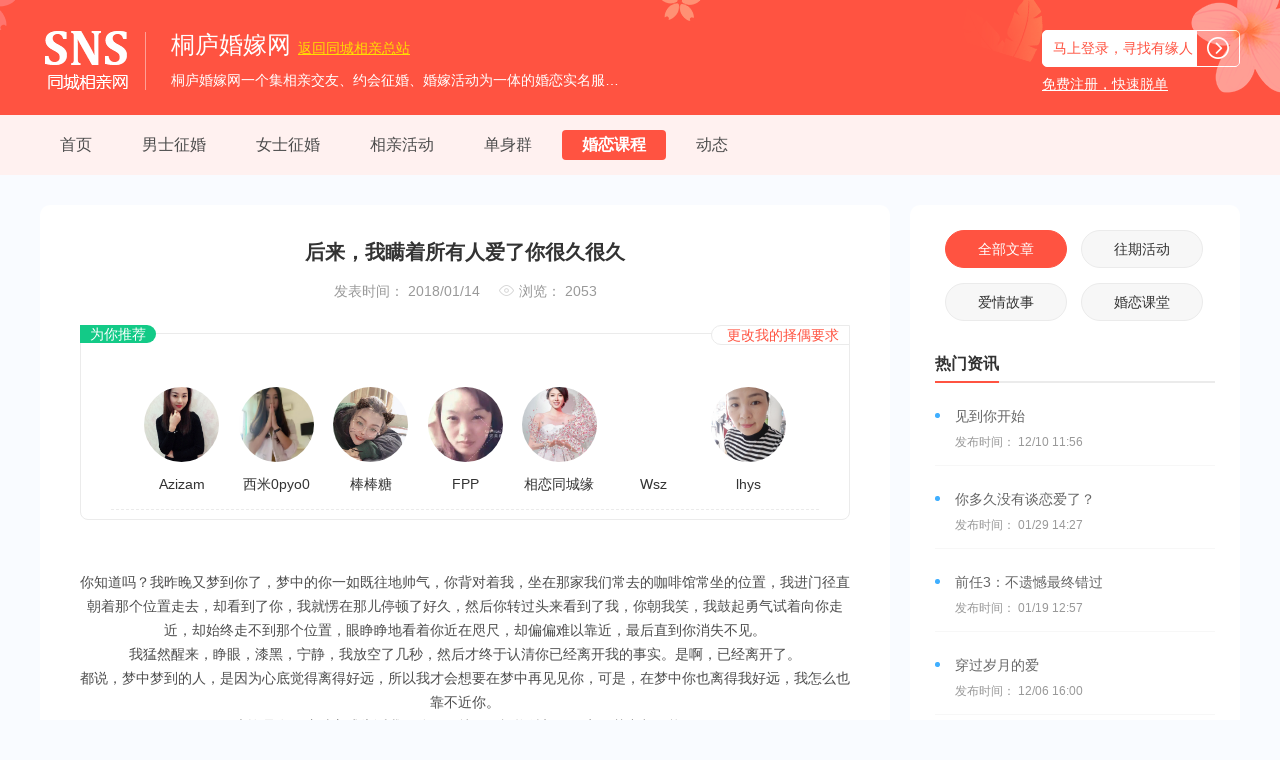

--- FILE ---
content_type: text/html; charset=utf-8
request_url: http://hangzhou.oesns.com/info/436.html
body_size: 6435
content:
<!DOCTYPE html PUBLIC "-//W3C//DTD XHTML 1.0 Transitional//EN" "http://www.w3.org/TR/xhtml1/DTD/xhtml1-transitional.dtd">
<html xmlns="http://www.w3.org/1999/xhtml">
<head>
<meta http-equiv="content-type" content="text/html; charset=utf-8" />
<title>后来，我瞒着所有人爱了你很久很久-文章内容-桐庐婚嫁网</title>
<meta name="description" content="" />
<meta name="keywords" content="" />
<meta name="author" content="OEdev" />
<meta name="generator" content="OElove" />
<link rel="stylesheet" href="/tpl/static/oeui/pc/css/style.css" />
<link rel="stylesheet" href="/tpl/templets/making/site/font/iconfont.css" />
<link rel="stylesheet" href="/tpl/templets/making/site/css/common.css" />
<link rel="stylesheet" href="/tpl/templets/making/site/css/style.css" />
<script type='text/javascript'>
var _ROOT_PATH = "/";
var _OE_FILE = "/index.php";
</script>
<script src="/tpl/static/js/jquery.min.js"></script>
<script src="/tpl/static/js/common.js"></script>
<!--[if lte IE 9]>  
<script type="text/javascript">  
$(function(){  
    $('input[placeholder]').placeholder();  
});  
</script>  
<![endif]-->
</head>
<body>
  <div class="bg_main color_f w100per min_w1200 pr" style="height: 115px;">
  <div class="w1200">
    <div class="fl pr" style="padding-top: 13px;">
      <img class="pa lt" src="/tpl/templets/making/site/images/top_4.png" style="left: -80px;" />
      <a class="inline_block" style="width: 111px; height: 39px;" href="http://www.oesns.com/" >
        <img class="vam oe_logo" src="/tpl/templets/making/site/images/dist_logo.png" alt="桐庐婚嫁网"  />
      </a>
    </div>
    <div class="fl pt25 pl20 pr">
      <img class="pa rt" src="/tpl/templets/making/site/images/top_3.png" style="right:-80px;" />
      <div class="fz24 lh40" style="display: none;">精品服务  成就幸福婚姻        <span  class="t_un fz14" style="color:#ffde00;">返回<a style="color:#ffde00;" href="http://www.oesns.com/">同城相亲总站</a></span>
      </div>
      <div style="display: none;">线上诚信认证，保证会员质量，真诚交友</div>
      <div class="fz24 lh40">桐庐婚嫁网 <span  class="t_un fz14" style="color:#ffde00;">返回<a style="color:#ffde00;" href="http://www.oesns.com/">同城相亲</a>总站</div>
      <div class="ws" style="max-width: 450px;">桐庐婚嫁网一个集相亲交友、约会征婚、婚嫁活动为一体的婚恋实名服务平台！     </span>
      </div>
    </div>
    <div class="fr pt30 pr">
      <img class="pa lt" src="/tpl/templets/making/site/images/top_2.png" style="left: -80px;" />
      <div f="login_tip" class="inline_block bg_f color_main br5 pl10 lh35 bo_f oh cursor hover">
        马上登录，寻找有缘人 
        <span class="inline_block lh35 plr10 bg_main h35 bsb pt6">
          <i class="bg bg_login"></i>
        </span>
      </div>
      <div class="pt5">
        <a href="javascript:;" class="color_f t_un" f="login_tip">免费注册，快速脱单</a>
      </div>
    </div>
    <div class="clear"></div>
  </div>
  <img class="pa rt " src="/tpl/templets/making/site/images/top_1.png" />
</div>
<div class="w100per min_w1200 h60 bsb" style="background: #fff1f0; padding-top: 15px;">
  <div class="w1200 fz16 oe_menu">
    <a href="/" class="inline_block fl plr20 mr10 ">首页</a>
    <a href="/user/list-1-0-0-0-0-0-1-0-0-1-0-0.html" class="inline_block fl plr20 mr10 ">男士征婚</a>
    <a href="/user/list-1-0-0-0-0-0-2-0-0-1-0-0.html" class="inline_block fl plr20 mr10 ">女士征婚</a>
    <a href="/party/list.html" class="inline_block fl plr20 mr10 ">相亲活动</a>
    <a href="/qzform/" class="inline_block fl plr20 mr10 ">单身群</a>
    <a href="/info/list.html" class="inline_block fl plr20 mr10 current">婚恋课程</a>
    <a href="/dynamic/list.html" class="inline_block fl plr20 mr10 ">动态</a>
    <div class="clear"></div>
  </div> 
</div>

  <div class="w1200 mt30 oh mb40">
    <div class="info_left fl bsb pt20 plr40 pb30 br10 bg_f">
      <h1 class="t_center fz20 fb color_3 pt15">
        后来，我瞒着所有人爱了你很久很久
      </h1>
      <p class="t_center fz14 color_9 pt15">
        发表时间：
        2018/01/14
        <i class="nbg mr5 ml15"></i>浏览：
        2053
      </p>


                  <div class="oe_wntui w100per bsb mt30 mb30 bo_eb br8 pr pt30 pb10 plr30">
        <span class="wntui_spn1 pa lh18 pr10 pl10 color_f bg_green">为你推荐</span>
        <span class="wntui_spn2 pa lh18 pr10 pl15 color_main bg_f bo_eb">更改我的择偶要求</span>
        <div class="w100per h100per bo_bdeb dc">
                    <div class="wntui_Nro bsb pt15 pr t_center ">
            <a href="/home/2045271.html">
              <span class="wntui_Nro_img br50per oh mto">
                <img class="ob_c" src="https://img2.oesns.com/data/attachment/site/20700/avatar/201801/28/290/avatar_big.jpg.thumb.jpg" alt="">
              </span>
              <p class="fz14 color_3 pt10 ws">Azizam</p>
            </a>
          </div>
                    <div class="wntui_Nro bsb pt15 pr t_center ">
            <a href="/home/2045128.html">
              <span class="wntui_Nro_img br50per oh mto">
                <img class="ob_c" src="https://img2.oesns.com/data/attachment/site/20700/avatar/201712/02/139/avatar_big.jpg.thumb.jpg" alt="">
              </span>
              <p class="fz14 color_3 pt10 ws">西米0pyo0</p>
            </a>
          </div>
                    <div class="wntui_Nro bsb pt15 pr t_center ">
            <a href="/home/2045365.html">
              <span class="wntui_Nro_img br50per oh mto">
                <img class="ob_c" src="https://img2.oesns.com/data/attachment/site/20700/avatar/201903/11/387/avatar_big.jpg.thumb.jpg" alt="">
              </span>
              <p class="fz14 color_3 pt10 ws">棒棒糖</p>
            </a>
          </div>
                    <div class="wntui_Nro bsb pt15 pr t_center ">
            <a href="/home/2045300.html">
              <span class="wntui_Nro_img br50per oh mto">
                <img class="ob_c" src="https://img2.oesns.com/data/attachment/site/20700/avatar/201802/27/319/avatar_big.jpg.thumb.jpg" alt="">
              </span>
              <p class="fz14 color_3 pt10 ws">FPP</p>
            </a>
          </div>
                    <div class="wntui_Nro bsb pt15 pr t_center ">
            <a href="/home/2045303.html">
              <span class="wntui_Nro_img br50per oh mto">
                <img class="ob_c" src="https://img2.oesns.com/data/attachment/site/20700/avatar/201803/04/322/avatar_big.jpg.thumb.jpg" alt="">
              </span>
              <p class="fz14 color_3 pt10 ws">相恋同城缘</p>
            </a>
          </div>
                    <div class="wntui_Nro bsb pt15 pr t_center ">
            <a href="/home/2045315.html">
              <span class="wntui_Nro_img br50per oh mto">
                <img class="ob_c" src="https://img2.oesns.com/data/attachment/site/20700/avatar/201803/16/334/avatar_big.jpg.thumb.jpg" alt="">
              </span>
              <p class="fz14 color_3 pt10 ws">Wsz</p>
            </a>
          </div>
                    <div class="wntui_Nro bsb pt15 pr t_center ">
            <a href="/home/2045295.html">
              <span class="wntui_Nro_img br50per oh mto">
                <img class="ob_c" src="https://img2.oesns.com/data/attachment/site/20700/avatar/201803/04/314/avatar_big.jpg.thumb.jpg" alt="">
              </span>
              <p class="fz14 color_3 pt10 ws">lhys</p>
            </a>
          </div>
                  </div>
      </div>
      
      <div class="pt20 oe_content">
        <div style="text-align:center;">
	<p style="font-family:" font-size:14px;"="">
		你知道吗？我昨晚又梦到你了，梦中的你一如既往地帅气，你背对着我，坐在那家我们常去的咖啡馆常坐的位置，我进门径直朝着那个位置走去，却看到了你，我就愣在那儿停顿了好久，然后你转过头来看到了我，你朝我笑，我鼓起<a href="http://www.duwenzhang.com/huati/yongqi/index1.html">勇气</a>试着向你走近，却始终走不到那个位置，眼睁睁地看着你近在咫尺，却偏偏难以靠近，最后直到你消失不见。
		</p>
<p style="font-family:" font-size:14px;"="">
		我猛然醒来，睁眼，漆黑，宁静，我放空了几秒，然后才终于认清你已经<a href="http://www.duwenzhang.com/huati/likai/index1.html">离开</a>我的事实。是啊，已经离开了。
	</p>
<p style="font-family:" font-size:14px;"="">
		都说，梦中梦到的人，是因为心底觉得离得好远，所以我才会想要在梦中再见见你，可是，在梦中你也离得我好远，我怎么也靠不近你。
		</p>
<p style="font-family:" font-size:14px;"="">
		也许是在用这种方式告诉我，分开了就不要怀抱<a href="http://www.duwenzhang.com/huati/xiwang/index1.html">希望</a>，<a href="http://www.duwenzhang.com/huati/xianshi/index1.html">现实</a>，梦中都不能。
	</p>
<p style="font-family:" font-size:14px;"="">
		我们在一起时，身边的<a href="http://www.duwenzhang.com/huati/pengyou/index1.html">朋友</a>都知道，爱你，是他们都知道的事情，后来分开，只有少部分人知道，可是没有人知道我还爱你，这是属于我一个人的<a href="http://www.duwenzhang.com/huati/mimi/index1.html">秘密</a>。
		</p>
<p style="font-family:" font-size:14px;"="">
		后来的我一直<a href="http://www.duwenzhang.com/huati/danshen/index1.html">单身</a>，有时候朋友开玩笑说“你是不是还没有忘掉他”我说“怎么可能，我这么拿的起放的下的人，早忘了。”回答的干脆利落，以至于他们都信了，说的多了，连我都几乎信了。
	</p>
<p style="font-family:" font-size:14px;"="">
		可是，那为何会在听到你的名字时心头一震，为何会在不经意间想起你的时候心底隐隐难受，为何会在街上看到一个和你相似的背影心脏漏停一秒，为何总是会入我的梦，又为何对后来身边出现的男生都无感，直至今日，你依然是我拒绝别人的理由。我没有在等你，却还是<a href="http://www.duwenzhang.com/huati/xihuan/index1.html">喜欢</a>不上别人。
		</p>
<p style="font-family:" font-size:14px;"="">
		会偷偷地跑到你的空间，因为当时在一起的时候微信还没有如此盛行，那时候会要求你弄成情侣头像，关联qq号，设置成情侣空间，有空了就一直在你空间留言，后来我们的qq不再关联，你也换了头像，换了空间装扮，清空了所有留言。我偷偷地溜进去转了一圈，然后默默地删除访问记录。想知道你的消息，又怕你知道我还在惦记。
	</p>
<p style="font-family:" font-size:14px;"="">
		会偷偷地跑到你的城市，在我们经常走过的那条小路转转，呼吸着这座城市的空气，吹着和你一样的风，算不算相拥？
		</p>
<p style="font-family:" font-size:14px;"="">
		也会一个人背着包到处旅行，记得和你说过很多想要去的地方，你总说等咱有钱了，想去哪去哪，你总说等有机会了，去很多地方。可是直到分开还是没有去过任何一个地方，我一个人走走停停，看一起说过的风景，而你在哪里？
	</p>
<p style="font-family:" font-size:14px;"="">
		在一起两年的光景，用了三年的<a href="http://www.duwenzhang.com/huati/shijian/index1.html">时间</a>念念不忘，<a href="http://www.duwenzhang.com/huati/huiyi/index1.html">回忆</a>比经历还要长，该说自己太<a href="http://www.duwenzhang.com/huati/chiqing/index1.html">痴情</a>还是太想不开呢？
		</p>
<p style="font-family:" font-size:14px;"="">
		其实有时候我们的<a href="http://www.duwenzhang.com/huati/neixin/index1.html">内心</a>远远没有表面那么潇洒，背影一转身就可以，而心里的空缺要怎样去填平？离开后的日子我瞒着所有人爱了你好久好久，我想这应该是我说<a href="http://www.duwenzhang.com/huati/fenshou/index1.html">分手</a>的代价吧。但是该偿还的三年时光已经够了吧，剩下的我只想活给自己看。
	</p>
<p style="font-family:" font-size:14px;"="">
		以前总希望你能来，会突然站在我的面前，会给我打电话让我到楼下给我惊喜，会轻轻地说一句“别来无恙”可是现在我不想要了，那些无处安放的<a href="http://www.duwenzhang.com/">情感</a>就让它各自归位，你别来，我一个人也无恙。
		</p>
<br />
			</div>
      </div>

                  </p>

      <div class="oe_nepr pt30">
        上一篇：<a href="/info/435.html">
          爱一个人，爱到八分最相宜</a><br>
        下一篇：<a href="/info/437.html">
          那个叫你老婆的人</a>
      </div>

                  <ul class="w1000per mt30 fxtwo" >
                  <li class="w45per h200 bo_bdeb mb30">
            <a href="/info/433.html"  >
              <h3 class="cursor color_3 pb15">见到你开始</h3>
            </a>
            <div class="leftNro_img2 fl cursor">
              <a href="/info/433.html" >
                <img class="ob_c" src="https://img2.oesns.com/data/attachment/site/20700/article/201712/10/6e85c33c813ca3ed.jpg.thumb.jpg" >
              </a>
            </div>
            <div class="left_nro2 fr pr">
              <p class="h100 color_9 inline_block">作者：fang 2017.12.10星期天故事一1带走的钥匙...</p>
              <p class="pa b0">
                <span class="color_9"><i class="nbg mr5 "></i>浏览：15364</span>
                <span class="color_9">时间：12/10 11:56 </span>
              </p>
            </div>
          </li>
                  <li class="w45per h200 bo_bdeb mb30">
            <a href="/info/439.html"  >
              <h3 class="cursor color_3 pb15">你多久没有谈恋爱了？</h3>
            </a>
            <div class="leftNro_img2 fl cursor">
              <a href="/info/439.html" >
                <img class="ob_c" src="https://img2.oesns.com/data/attachment/site/20700/article/201801/29/bc3ef1cd54c18af0.jpg.thumb.jpg" >
              </a>
            </div>
            <div class="left_nro2 fr pr">
              <p class="h100 color_9 inline_block">是不是你和我一样，已经忘记上次谈恋爱的模样？事业开始进入上升...</p>
              <p class="pa b0">
                <span class="color_9"><i class="nbg mr5 "></i>浏览：6323</span>
                <span class="color_9">时间：01/29 14:27 </span>
              </p>
            </div>
          </li>
                  <li class="w45per h200 bo_bdeb mb30">
            <a href="/info/438.html"  >
              <h3 class="cursor color_3 pb15">前任3：不遗憾最终错过</h3>
            </a>
            <div class="leftNro_img2 fl cursor">
              <a href="/info/438.html" >
                <img class="ob_c" src="https://img2.oesns.com/data/attachment/site/20700/article/201801/19/ade30d10cb663cb0.jpeg.thumb.jpg" >
              </a>
            </div>
            <div class="left_nro2 fr pr">
              <p class="h100 color_9 inline_block">去看前任3的时候，记住一句很深刻的台词，说：" 我的使命就是...</p>
              <p class="pa b0">
                <span class="color_9"><i class="nbg mr5 "></i>浏览：3816</span>
                <span class="color_9">时间：01/19 12:57 </span>
              </p>
            </div>
          </li>
                  <li class="w45per h200 bo_bdeb mb30">
            <a href="/info/432.html"  >
              <h3 class="cursor color_3 pb15">穿过岁月的爱</h3>
            </a>
            <div class="leftNro_img2 fl cursor">
              <a href="/info/432.html" >
                <img class="ob_c" src="https://img2.oesns.com/data/attachment/site/20700/article/201712/06/18b330df7b8a3581.png.thumb.jpg" >
              </a>
            </div>
            <div class="left_nro2 fr pr">
              <p class="h100 color_9 inline_block">一对恋人到原始森林中去探险，不幸的是他们坠崖了。在惊惶失措地...</p>
              <p class="pa b0">
                <span class="color_9"><i class="nbg mr5 "></i>浏览：3790</span>
                <span class="color_9">时间：12/06 16:00 </span>
              </p>
            </div>
          </li>
              </ul>
      
    </div>
    <div class="info_right fr bsb br10 ptb10 pt25 pl25 pr25 pb30 bg_f">
      <div class="listtype w100per">
                <a href="/info/" class="w120 inline_block  SPcursor cursor  h36 br30 mb15 ml10 t_center lh36 bo_eb bg_f7 color_3">全部文章</a>
                <a href="/info/list-1-74-.html" class="w120 inline_block  cursor h36 br30 mb15 ml10 t_center lh36 bo_eb bg_f7 color_3">往期活动</a>
                <a href="/info/list-1-72-.html" class="w120 inline_block  cursor h36 br30 mb15 ml10 t_center lh36 bo_eb bg_f7 color_3">爱情故事</a>
                <a href="/info/list-1-73-.html" class="w120 inline_block  cursor h36 br30 mb15 ml10 t_center lh36 bo_eb bg_f7 color_3">婚恋课堂</a>
              </div>

                  <h3 class="right_bt color_3 fz16 lh35 h35 fb mb15 mt10">
        <span class="right_bt2">热门资讯</span>
      </h3>
      <ul class="w100per liantCu">
                <a href="/info/433.html">
        <li class="w100per mt20 cursor color_6 bo_bf7  lh26 pb10 pl20 bsb pr ">
            <i class="w5 h5 bg_nan_i pa l0 t10 br50per"></i>
            见到你开始
            <p class="color_9 fz12">发布时间：
              12/10 11:56
            </p>
        </li>
        </a>
                <a href="/info/439.html">
        <li class="w100per mt20 cursor color_6 bo_bf7  lh26 pb10 pl20 bsb pr ">
            <i class="w5 h5 bg_nan_i pa l0 t10 br50per"></i>
            你多久没有谈恋爱了？
            <p class="color_9 fz12">发布时间：
              01/29 14:27
            </p>
        </li>
        </a>
                <a href="/info/438.html">
        <li class="w100per mt20 cursor color_6 bo_bf7  lh26 pb10 pl20 bsb pr ">
            <i class="w5 h5 bg_nan_i pa l0 t10 br50per"></i>
            前任3：不遗憾最终错过
            <p class="color_9 fz12">发布时间：
              01/19 12:57
            </p>
        </li>
        </a>
                <a href="/info/432.html">
        <li class="w100per mt20 cursor color_6 bo_bf7  lh26 pb10 pl20 bsb pr ">
            <i class="w5 h5 bg_nan_i pa l0 t10 br50per"></i>
            穿过岁月的爱
            <p class="color_9 fz12">发布时间：
              12/06 16:00
            </p>
        </li>
        </a>
                <a href="/info/442.html">
        <li class="w100per mt20 cursor color_6 bo_bf7  lh26 pb10 pl20 bsb pr ">
            <i class="w5 h5 bg_nan_i pa l0 t10 br50per"></i>
            “萍”水相逢，“酷”爱一生单身派对
            <p class="color_9 fz12">发布时间：
              01/11 14:36
            </p>
        </li>
        </a>
                <a href="/info/440.html">
        <li class="w100per mt20 cursor color_6 bo_bf7  lh26 pb10 pl20 bsb pr ">
            <i class="w5 h5 bg_nan_i pa l0 t10 br50per"></i>
            二婚还要彩礼？
            <p class="color_9 fz12">发布时间：
              01/02 14:18
            </p>
        </li>
        </a>
              </ul>
      
    </div>

  </div>


  <div class="w100per min_w1200 bg_f clearfix pt20">
  <div class="w1200 t_center pb20">
    <div>联系邮箱：262966540@qq.com &#12288;  监督热线：0571-69818668  &#12288;    </div>
    <div>地址：浙江杭州市</div>
    <div>
       专注做靠谱实在的<a href="http://www.oesns.com/">同城交友网</a>！
      <a href="https://tongji.baidu.com/web/welcome/ico?s=4f4f4af611af30568801e6f5bbcbe851" rel="nofollow" target="_blank">网站统计</a>
      <script>
      var _hmt = _hmt || [];
      (function() {
        var hm = document.createElement("script");
        hm.src = "https://hm.baidu.com/hm.js?4f4f4af611af30568801e6f5bbcbe851";
        var s = document.getElementsByTagName("script")[0]; 
        s.parentNode.insertBefore(hm, s);
      })();
      </script>
    </div>
    <div class="pt10">
      <img src="/tpl/templets/making/site/images/footerico.jpg" />
    </div>
  </div>
</div>
<script src="/tpl/static/oeui/pc/js/oeui.min.js"></script>




</body>



</html>

--- FILE ---
content_type: text/css
request_url: http://hangzhou.oesns.com/tpl/templets/making/site/font/iconfont.css
body_size: 1585
content:
@font-face {font-family: "iconfont";
  src: url('iconfont.eot?t=1591266793790'); /* IE9 */
  src: url('iconfont.eot?t=1591266793790#iefix') format('embedded-opentype'), /* IE6-IE8 */
  url('[data-uri]') format('woff2'),
  url('iconfont.woff?t=1591266793790') format('woff'),
  url('iconfont.ttf?t=1591266793790') format('truetype'), /* chrome, firefox, opera, Safari, Android, iOS 4.2+ */
  url('iconfont.svg?t=1591266793790#iconfont') format('svg'); /* iOS 4.1- */
}

.iconfont {
  font-family: "iconfont" !important;
  font-size: 16px;
  font-style: normal;
  -webkit-font-smoothing: antialiased;
  -moz-osx-font-smoothing: grayscale;
}

.iconziliao:before {
  content: "\e61f";
}

.icondelete2:before {
  content: "\e7a5";
}



--- FILE ---
content_type: text/css
request_url: http://hangzhou.oesns.com/tpl/templets/making/site/css/common.css
body_size: 5187
content:
@charset "utf-8";
/**
 * [OEmarry] (C)2010-2099 oemarry.com Inc.
 * Email: phpcoo@qq.com, service@phpcoo.com
 * This is not a freeware, use is subject to license terms
 * $LastTime 2020.05.12 Design by wz$
*/

body{font-size:14px;font-family:"Microsoft Yahei",arial,"Hiragino Sans GB","Hiragino Sans GB W3", "\5b8b\4f53",simsun; color:#4d4d4d; margin:0px; padding:0px; line-height:24px; background:#f9fbff ;} 
p,h1,h2,h3,h4,h5,h6,ul,li,dl,dd,dt,form{list-style:none; padding:0px;margin:0px;}
h1,h2,h3,h4,h5,h6{font-family:"Microsoft Yahei",arial,"Hiragino Sans GB","Hiragino Sans GB W3",宋体,simsun;}
img{border:none;}
a:link{ color:#4d4d4d; text-decoration:none;}
a:visited{ color:#4d4d4d;text-decoration:none;}
a:hover{color:#4d4d4d; text-decoration:none; }
a:active{color:#4d4d4d;text-decoration:none;}
.clear{clear:both;}
i{font-style:normal;}
input,select,a,textarea{outline:none;}
::-webkit-input-placeholder { /* WebKit browsers */color: #ababab;}
:-moz-placeholder { /* Mozilla Firefox 4 to 18 */color: #ababab;}
::-moz-placeholder { /* Mozilla Firefox 19+ */color: #ababab;}
:-ms-input-placeholder { /* Internet Explorer 10+ */color: #ababab;} 
.w5{width: 5px;}
.w6{width: 6px;}
.w8{width: 8px;}
.w10{width: 10px;}
.w17{width: 17px;}
.w18{width: 18px;}
.w20{width: 20px;}
.w30{width: 30px;}
.w40{width: 40px;}
.w45{width: 45px;}
.w48{width: 48px;}
.w50{width: 50px;}
.w60{width: 60px;}
.w70{width: 70px;}
.w80{width: 80px;}
.w90{width: 90px;}
.w100{width: 100px;}
.w120{width: 120px;}
.w140{width: 140px;} 
.w300{width: 300px;}
.w1200{width: 1200px; margin:0 auto;}

.w14per{width: 14.28%;}
.w16per{width: 16.666%;}
.w20per{width: 20%;}
.w25per{width: 25%;}
.w30per{width: 30%;}
.w33per{width: 33.3333%;}
.w40per{width: 40%;}
.w45per{width: 45%;}
.w50per{width: 50%;}
.w60per{width: 60%;}
.w70per{width: 70%;}
.w80per{width: 80%;}
.w90per{width: 90%;}
.w100per{width: 100%;}
.mw100per{max-width: 100%;}
.min_w1200{min-width: 1200px;}

.h5{height: 5px;}
.h10{height:10px;}
.h15{height: 15px;}
.h18{height: 18px;}
.h20{height: 20px;}
.h24{height: 24px;}
.h28{height: 28px;}
.h30{height: 30px;}
.h32{height: 32px;}
.h35{height: 35px;}
.h36{height: 36px;}
.h40{height: 40px;}
.h42{height: 42px;}
.h45{height: 45px;}
.h48{height: 48px;}
.h50{height: 50px;}
.h60{height: 60px;}
.h70{height: 70px;}
.h80{height: 80px;}
.h90{height: 90px;}
.h100{height: 100px;}
.h150{height: 150px;}
.h196{height: 196px;}
.h200{height: 200px;}
.h250{height: 250px;}
.h300{height: 300px;}

.h100per{height: 100%;}

.pf{position:fixed;}
.pa{position:absolute;}
.pr{position:relative;}
.ps{position:static}

.pf_i{position:fixed!important;}
.pa_i{position:absolute!important;}
.pr_i{position:relative!important;}
.ps_i{position:static!important;}

.ltrb{left:0; top:0; right:0; bottom:0;}/*满屏*/
.ltb{left: 0; top: 0; bottom: 0;}
.rtb{right:0;top:0; bottom:0;}
.ltr{left:0; top:0; right:0;}  /*固定顶部*/
.lbr{left:0; bottom:0; right:0;} 
.lt{left:0; top:0;}
.rt{right:0;top:0;}
.rb{right:0; bottom:0;}
.lb{left:0; bottom:0;}
.br{bottom:0; right:0;}

.t0{top: 0;}
.t1{top: 1px;}
.t2{top: 2px;}
.t3{top: 3px;}
.t4{top: 4px;}
.t5{top: 5px;}
.t6{top: 6px;}
.t7{top: 7px;}
.t8{top: 8px;}
.t10{top: 10px;}
.t15{top: 15px;}
.t18{top: 18px;}
.t20{top: 20px;}
.t48{top:  48px;}

.t0_i{top: 0 !important;}
.b0_i{bottom: 0 !important;}

.t50per{top:50%;}

.t_1{top: -1px;}
.t_2{top: -2px;}
.t_3{top: -3px;}
.t_5{top: -5px;}
.t_6{top: -6px;}
.t_10{top: -10px;}

.l0{left: 0;}
.l1{left: 1px;}
.l2{left: 2px;}
.l3{left: 3px;}
.l5{left: 5px;}
.l15{left: 15px;}

.l50per{left: 50%;}

.l0_i{left: 0!important;}

.r0{right: 0;}
.r1{right: 1px;}
.r2{right: 2px;}
.r3{right: 3px;}
.r5{right: 5px;}
.r10{right: 10px;}
.r15{right: 15px;}
.r30{right: 30px;}
.r35{right: 35px;}
.r40{right: 40px;}

.b0{bottom: 0;}
.b5{bottom: 5px;}
.b8{bottom: 8px;}
.b10{bottom: 10px;}
.b15{bottom: 15px;}
.b40{bottom: 40px;}
.b46{bottom: 46px;}

.b0_i{bottom: 0!important;}

.z10{z-index: 10;}
.z100{z-index:100;}
.z200{z-index:200;}
.z300{z-index:300;}
.z400{z-index:400;}
.z500{z-index:500;}
.z600{z-index:600;}
.z1000{z-index:1000;}
.z2000{z-index:2000;}

.z100_i{z-index:100!important;}
.z200_i{z-index:200!important;}
.z300_i{z-index:300!important;}
.z400_i{z-index:400!important;}
.z500_i{z-index:500!important;}
.z600_i{z-index:600!important;}
.z1000_i{z-index:1000!important;}
.z2000_i{z-index:2000!important;}

.t_center{text-align:center;}
.t_right{text-align: right;}
.t_left{text-align: left;}

.transf_ali_center{left: 50%;transform: translateX(-50%);}
.transf_ali_middle{top: 50%;transform: translateY(-50%);}

.t_s{text-shadow:#fff 1px 0 0,#fff 0 1px 0,#fff -1px 0 0,#fff 0 -1px 0;
  -webkit-text-shadow:#fff 1px 0 0,#fff 0 1px 0,#fff -1px 0 0,#fff 0 -1px 0;
  -moz-text-shadow:#fff 1px 0 0,#fff 0 1px 0,#fff -1px 0 0,#fff 0 -1px 0;
  *filter: Glow(color=#fff, strength=1);}

.fl{float:left;}
.fr{float:right;}
.fnone{float: none;}
.fnone_i{float: none!important;}
.clearfix{overflow: hidden;}
.clearfix::after{content: " ";display: block;height: 0;clear: both;}


.p0{padding: 0;}
.p3{padding: 3px;}
.p5{padding: 5px;}
.p10{padding: 10px;}
.p12{padding: 12px;}
.p15{padding: 15px;}
.p20{padding: 20px;}
.p30{padding: 30px;}
.pn{padding: 0px;}
.ptb1{padding-top: 1px; padding-bottom: 1px;}
.ptb2{padding-top: 2px; padding-bottom: 2px;}
.ptb3{padding-top: 3px; padding-bottom: 3px;}
.ptb4{padding-top: 4px; padding-bottom: 4px;}
.ptb5{padding-top: 5px; padding-bottom: 5px;}
.ptb6{padding-top: 6px; padding-bottom: 6px;}
.ptb7{padding-top: 7px; padding-bottom: 7px;}
.ptb8{padding-top: 8px; padding-bottom: 8px;}
.ptb9{padding-top: 9px; padding-bottom: 9px;}
.ptb10{padding-top: 10px; padding-bottom: 10px;}
.ptb15{padding-top: 15px; padding-bottom: 15px;}
.ptb18{padding-top: 18px; padding-bottom: 18px;}

.plr3{padding-left: 3px; padding-right: 3px;}
.plr4{padding-left: 4px; padding-right: 4px;}
.plr5{padding-left: 5px; padding-right: 5px;}
.plr8{padding-left: 8px; padding-right: 8px;}
.plr10{padding-left: 10px; padding-right: 10px;}
.plr12{padding-left: 12px;padding-right: 12px;}
.plr15{padding-left: 15px; padding-right: 15px;}
.plr18{padding-left: 18px; padding-right: 18px;}
.plr20{padding-left: 20px; padding-right: 20px;}
.plr30{padding-left: 30px; padding-right: 30px;}
.plr40{padding-left: 40px; padding-right: 40px;}
.plr50{padding-left: 50px; padding-right: 50px;}
.plr80{padding-left: 80px; padding-right: 80px;}

.ptn{padding-top: 0;}
.pt3{padding-top: 3px;}
.pt4{padding-top: 4px;}
.pt5{padding-top: 5px;}
.pt6{padding-top: 6px;}
.pt8{padding-top: 8px;}
.pt10{padding-top: 10px;}
.pt15{padding-top: 15px;}
.pt20{padding-top: 20px;}
.pt25{padding-top: 25px;}
.pt30{padding-top: 30px;}
.pt40{padding-top: 40px;}
.pt50{padding-top: 50px;}
.pt60{padding-top: 60px;}
.pt70{padding-top: 70px;}
.pt80{padding-top: 80px;}


.pr0{padding-right: 0;}
.pr8{padding-right: 8px;}
.pr10{padding-right: 10px;}

.pb0{padding-bottom: 0;}
.pb2{padding-bottom: 2px;}
.pb5{padding-bottom: 5px;}
.pb10{padding-bottom: 10px;}
.pb15{padding-bottom: 15px;}
.pb20{padding-bottom: 20px;}
.pb30{padding-bottom: 30px;}
.pb40{padding-bottom: 40px;}
.pb50{padding-bottom: 50px;}
.pb60{padding-bottom: 60px;}

.pb_100per{padding-bottom: 100%;}

.pl5{padding-left: 5px;}
.pl10{padding-left: 10px;}
.pl15{padding-left: 15px;}
.pl20{padding-left: 20px;}
.pl25{padding-left: 25px;}
.pl30{padding-left: 30px;}
.pl40{padding-left: 40px;}
.pl45{padding-left: 45px;}
.pl50{padding-left: 50px;}
.pl55{padding-left: 55px;}
.pl60{padding-left: 60px;}
.pl70{padding-left: 70px;}
.pl75{padding-left: 75px;}
.pl80{padding-left: 80px;}
.pl90{padding-left: 90px;}
.pl100{padding-left: 100px;}
.pl110{padding-left: 110px;}
.pl120{padding-left: 120px;}
.pl130{padding-left: 130px;}
.pl140{padding-left: 140px;}
.pl150{padding-left: 150px;}
.pl200{padding-left: 200px;}

.pr0{padding-right: 0;}
.pr5{padding-right: 5px;}
.pr10{padding-right: 10px;}
.pr15{padding-right: 15px;}
.pr20{padding-right: 20px;}
.pr25{padding-right: 25px;}
.pr30{padding-right: 30px;}
.pr40{padding-right: 40px;}
.pr50{padding-right: 50px;}
.pr60{padding-right: 60px;}
.pr70{padding-right: 70px;}
.pr80{padding-right: 80px;}
.pr90{padding-right: 90px;}
.pr100{padding-right: 100px;}
.pr110{padding-right: 110px;}


.m0{margin: 0;}
.m8{margin: 8px;}
.m10{margin: 10px;}
.m15{margin: 15px;}

.mto{margin:0 auto;}
.m0_a{margin: 0 auto;}

.mlr3{margin-left: 3px; margin-right: 3px;}
.mlr5{margin-left: 5px; margin-right: 5px;}
.mlr10{margin-left: 10px; margin-right: 10px;}

.mtb10{margin: 10px 0;}

.mt3{margin-top: 3px;}
.mt5{margin-top: 5px;}
.mt10{margin-top: 10px;}
.mt15{margin-top: 15px;}
.mt20{margin-top: 20px;}
.mt30{margin-top: 30px;}
.mt40{margin-top: 40px;}

.mt_10{margin-top: -10px;}
.mt_11{margin-top: -11px;}

.mr0{margin-right: 0;}
.mr1{margin-right: 1px;}
.mr2{margin-right: 2px;}
.mr3{margin-right: 3px;}
.mr4{margin-right: 4px;}
.mr5{margin-right: 5px;}
.mr8{margin-right: 8px;}
.mr10{margin-right: 10px;}
.mr11{margin-right: 11px;}
.mr12{margin-right: 12px;}
.mr15{margin-right: 15px;}

.ml0{margin-left: 0;}
.ml5{margin-left: 5px;}
.ml10{margin-left: 10px;}
.ml15{margin-left: 15px;}
.ml20{margin-left: 20px;}
.ml30{margin-left: 30px;}

.mb5{margin-bottom: 5px;}
.mb8{margin-bottom: 8px;}
.mb10{margin-bottom: 10px;}
.mb15{margin-bottom: 15px;}
.mb20{margin-bottom: 20px;}
.mb30{margin-bottom: 30px;}
.mb40{margin-bottom: 40px;}

.mr5{margin-right: 5px;}
.mr15{margin-right: 15px;}
.mr20{margin-right: 20px;}
.mr30{margin-right: 30px;}

.bb_line{border-bottom:10px solid #f5f8fa;}

.oh{overflow: hidden;}
.ox{overflow-x: auto; white-space: nowrap;-webkit-overflow-scrolling: touch;}
.oy{overflow-y: auto; -webkit-overflow-scrolling: touch;}

.dc{display: flex; align-items:center; justify-content: center;}

.lhn{line-height: normal;}
.lh15{line-height: 15px;}
.lh18{line-height: 18px;}
.lh20{line-height: 20px;}
.lh22{line-height: 22px;}
.lh24{line-height: 24px;}
.lh26{line-height: 26px;}
.lh28{line-height: 28px;}
.lh30{line-height: 30px;}
.lh32{line-height: 32px;}
.lh35{line-height: 35px;}
.lh36{line-height: 36px;}
.lh40{line-height: 40px;}
.lh42{line-height: 42px;}
.lh45{line-height: 45px;}
.lh48{line-height: 48px;}
.lh50{line-height: 50px;}
.lh60{line-height: 60px;}
.lh70{line-height: 70px;}
.lh80{line-height: 80px;}

.color_f{color:#fff!important;}
.color_3{color:#333!important;}
.color_6{color:#666!important;}
.color_9{color:#999!important;}
.color_e5{color:#e5e5e5!important;}
.color_f40{color:#f40!important;}
.color_light{color:#d7d7d7!important;}
.color_m{color:#cccccc!important;}
.color_c{color:#cccccc!important;}
.color_main{color:#ff5341!important;}
.color_green{color:#13ca87!important;}
.color_tips{color:#ff8f4a!important;}
.color_name{color:#4d83cf!important;}
.color_yellow{color:yellow!important;}
.color_alipay{color:#40afff!important;}
.color_weixinpay{color:#13ca87!important;}
.color_cardpay{color:#14b2c9!important;}
.color_nan{color:#40afff!important;}
.color_nv{color:#ff89b5!important;}
.color_red{color: #ff382c!important;}
.color_blue{color:#0483e5!important;}
.color_ff0{color:#ff0000!important;}
.color_vip{color:#dab370;}
.color_ps{color:#7f91ac;}
.color_ye{color:#ffcc3a;}

.bg_f{background:#fff;}
.bg_fa{background: #fafafa;}
.bg_0{background:#000;}
.bg_f5{background:#f5f5f5;}
.bg_f6{background:#f6f6f6;}
.bg_f2{background:#f2f2f2;}
.bg_de{background:#dedede;}
.bg_red{background: #ff382c;}
.bg_f40{background: #f40;}
.bg_f7{background:#f7f7f7;}
.bg_fc{background:#fcfcfc;}
.bg_9{background: #999;;}
.bg_main{background: #ff5341;}
.bg_green{background: #13ca87;}
.bg_light{background: #f2f6ff;}
.bg_body{background:#f7f8fc;}
.bg_tips{background: #fff5f5;}
.bg_nan{background:#40afff;}
.bg_nv{background:#ff89b5;}
.bg_alipay{background:#40afff;}
.bg_vip{background:#fffbf5;}
.bg_span{background:#fafcff;}
.bgn{background: none!important;}
.bg_gao{background: #fcb63a;}
.bg_gray{background: #f2f6ff;}
.bg_tag{background: #f2f6ff;}
.bg_quan{background: #fff6f5;}
.bg_e{background: #eee;}

.bg_f_i{background:#fff!important;}
.bg_0_i{background:#000!important;}
.bg_f5_i{background:#f5f5f5!important;}
.bg_f6_i{background:#f6f6f6!important;}
.bg_f2_i{background:#f2f2f2!important;}
.bg_de_i{background:#dedede!important;}
.bg_red_i{background: #ff4343!important;}
.bg_f40_i{background: #f40!important;}
.bg_f7_i{background:#f7f7f7!important;}
.bg_fc_i{background:#fcfcfc!important;}
.bg_main_i{background: #ff5341!important;}
.bg_green_i{background: #13ca87!important;}
.bg_light_i{background: #f2f6ff!important;}
.bg_body_i{background:#f7f8fc!important;}
.bg_tips_i{background: #fff5f5!important;}
.bg_nan_i{background:#40afff!important;}
.bg_nv_i{background:#ff89b5!important;}
.bg_alipay_i{background:#40afff!important;}
.bg_vip_i{background:#fffbf5!important;}
.bg_span_i{background:#fafcff!important;}
.bgn_i{background: none!important;}
.bg_gao_i{background: #fcb63a!important;}
.bg_gray_i{background: #f2f6ff!important;}
.bg_tag_i{background: #f2f6ff!important;}
.bg_quan_i{background: #fff1f1!important;}
.t_un{text-decoration: underline!important;}


.bn{border: none;}
.bo_0{border:0;}
.bo_bf7{border-bottom: 1px solid #f7f7f7;}
.bo_beb{border-bottom: 1px solid #ebebeb;}
.bo_bdeb{border-bottom: 1px dashed #ebebeb;}
.bo_bf2{border-bottom: 1px solid #f2f2f2;}
.bo_tf7{border-top: 1px solid #f7f7f7;}
.bo_rf7{border-right: 1px solid #f7f7f7;}
.bo_eb{border: 1px solid #ebebeb;}
.bo_f7{border: 1px solid #f7f7f7;}
.bo_f{border:1px solid #fff;}
.bo_light{border:1px solid #edf3ff;}
.bo_red{border:1px solid #ff7453;}
.bo_main{border:1px solid #ff5341;}
.bo_right{border-right: 1px solid #f7f7f7;}
.bo_left{border-left: 1px solid #f7f7f7;}
.bg_tran{background: rgba(0, 0, 0, 0.2);}
.bg_tran_5{background: rgba(0, 0, 0, 0.5);}

.op_0{opacity: 0;}
.op_2{opacity: 0.2;}
.op_4{opacity: 0.4;}
.op_8{opacity: 0.8;}

.fz0{font-size: 0;}
.fz10{font-size: 10px;}
.fz11{font-size: 11px;}
.fz12{font-size: 12px;}
.fz13{font-size: 13px;}
.fz14{font-size: 14px;}
.fz15{font-size: 15px;}
.fz16{font-size: 16px;}
.fz17{font-size: 17px;}
.fz18{font-size: 18px;}
.fz19{font-size: 19px;}
.fz20{font-size: 20px;}
.fz22{font-size: 22px;}
.fz24{font-size: 24px;}
.fz26{font-size: 26px;}
.fz28{font-size: 28px;}
.fz30{font-size: 30px;}
.fz32{font-size: 32px;}
.fz36{font-size: 36px;}
.fz40{font-size: 40px;}
.fz45{font-size: 45px;}
.fz48{font-size: 48px;}
.fz50{font-size: 50px;}
.fz60{font-size: 60px;}
.fz70{font-size: 70px;}
.fz75{font-size: 75px;}
.fz80{font-size: 80px;}

.fz0_i{font-size: 0!important;}
.fz10_i{font-size: 10px!important;}
.fz11_i{font-size: 11px!important;}
.fz12_i{font-size: 12px!important;}
.fz13_i{font-size: 13px!important;}
.fz14_i{font-size: 14px!important;}
.fz15_i{font-size: 15px!important;}
.fz16_i{font-size: 16px!important;}
.fz17_i{font-size: 17px!important;}
.fz18_i{font-size: 18px!important;}
.fz20_i{font-size: 20px!important;}
.fz22_i{font-size: 22px!important;}
.fz24_i{font-size: 24px!important;}
.fz26_i{font-size: 26px!important;}
.fz28_i{font-size: 28px!important;}
.fz30_i{font-size: 30px!important;}
.fz32_i{font-size: 32px!important;}
.fz36_i{font-size: 36px!important;}
.fz40_i{font-size: 40px!important;}
.fz45_i{font-size: 45px!important;}
.fz50_i{font-size: 50px!important;}
.fz60_i{font-size: 60px!important;}
.fz70_i{font-size: 70px!important;}
.fz75_i{font-size: 75px!important;}
.fz80_i{font-size: 80px!important;}

.img_10{width: 10px; height: 10px;}
.img_20{width: 20px; height: 20px;}
.img_22{width: 22px; height: 22px;}
.img_24{width: 24px; height: 24px;}
.img_30{width: 30px; height: 30px;}
.img_32{width: 32px; height: 32px;}
.img_35{width: 35px; height: 35px;}
.img_37{width: 37px; height: 37px;}
.img_40{width: 40px; height: 40px;}
.img_50{width: 50px; height: 50px;}
.img_45{width: 45px; height: 45px;}
.img_60{width: 60px; height: 60px;}
.img_70{width: 70px; height: 70px;}
.img_80{width: 80px; height: 80px;}
.img_90{width: 90px; height: 90px;}
.img_100{width: 100px; height: 100px;}
.img_110{width: 110px; height: 110px;}
.img_120{width: 120px; height: 120px;}
.img_tao{width: 130px; height: 84px;}
.ob_c{width:100%;height:100%;object-fit:cover;}


span,label,b,em,i{font-style:normal; display:inline-block;}
.inline_block{display:inline-block;vertical-align: top;}
.inline{display: inline;}
.block{display: block;}

.bright{border-radius: 0 75px 75px 0;}
.bleft{border-radius: 75px 0 0 75px;}
.brs{border-radius: 100px;}
.br2{border-radius: 2px;}
.br3{border-radius: 3px;}
.br4{border-radius: 4px;}
.br5{border-radius: 5px;}
.br8{border-radius: 8px;}
.br10{border-radius: 10px;}
.br12{border-radius: 12px;}
.br15{border-radius: 15px;}
.br30{border-radius: 30px;}
.br40{border-radius: 40px;}


.br50per{border-radius: 50%;}

.brt8{border-radius: 8px 8px 0 0;}

.ws{white-space: nowrap; text-overflow: ellipsis; overflow:hidden;}
.vam{vertical-align:middle;}
.vat{vertical-align: top;}
.vaba{vertical-align: baseline;}
.fb{font-weight:bold;}
.fn{font-weight:normal;}
.bsb{box-sizing:border-box;}
.bg{background: url(../images/ico.png) no-repeat;}
.cursor{cursor: pointer;}
.bsd{box-shadow: 0 3px 5px 0 rgba(0, 0, 0, 0.02);}
ul,li,dl,dt,dd{font-style: none; padding:0px; margin: 0px; list-style:none; }
.hover:hover{opacity: 0.9;}

.oe_centent img{max-width: 98%;}




--- FILE ---
content_type: text/css
request_url: http://hangzhou.oesns.com/tpl/templets/making/site/css/style.css
body_size: 3605
content:
@charset "utf-8";
/**
 * [OElove] (C)2010-2099 phpcoo.com Inc.biz
 * This is not a freeware, use is subject to license terms
 * $Id: css.css LastTime 9:50 2019/3/25 Design by wz$
*/

.bg_login{background:url(../images/ico.png) #ff5341;    background-position: -34px 0px; width: 22px; height: 22px;}
.oe_menu a.current,.oe_menu a:hover{  color:#ff5341; font-weight: bold; line-height: 30px; background: #ff5341; border-radius: 4px; color:#fff;}
.oe_menu a{line-height: 30px;}
.oe_bnav span{display: inline-block; width: 8px; height: 8px; background:rgba(255, 255, 255, 0.5);}
.oe_bnav span.current{padding:0px 8px; background:#fffee1;}
.oe_ireg{background:#fff6f4; width: 420px; height: 365px; right: 50%; margin-right: -600px; top:100px;}
.bg_email{background-position: -65px 0px; width: 24px; height: 24px;}
.bg_tel{background-position: -96px 0px; width: 24px; height: 24px;}
.bg_reg{background-position: 0px -39px; width: 280px; height: 50px;}
.bg_dy{background-position: 0px 0px; width: 26px; height: 26px;}
.bg_time{background-position: -163px 0px; width: 14px; height: 14px;}
.bg_adds{background-position: -186px 0px; width: 12px; height: 15px;}
.bg_num{background-position: -204px 0px; width: 14px; height: 14px;}
.oe_dan{width: 23px; height: 6px; background-image: linear-gradient(90deg, #ffa291, #ff84a8); margin-left: -11px;}
.oe_indexuser dl{margin-right: 43px;}
.oe_indynamic img span{width: 107px; height: 64px;}
.bg_party{background-position: 0px -110px; width: 427px; height: 70px;}
.oe_partylist dl{width: 584px; margin-right: 30px;}
.oe_partylist dl dt{width: 584px; height: 333px;}
.oe_partylist dl:nth-child(2){margin-right: 0px;}
.oe_partylist dl dt h3{background-image: linear-gradient(180deg, rgba(0,0,0,0), rgba(0,0,0,0.7));}
.oe_partylist dl dt h3 span{background: rgb(255, 192, 102,0.33); color:#ffec1d;}
.oe_three dl{margin-right: 20px;}
.oe_three dl,.oe_three dl dt{width: 273px; height: 174px;}
.oe_eight li span{background: #ffa628; width: 5px; height: 5px; top:14px;}






/* ---------------------- 2020/5/14  阿棠---------------------------- */

.oe_search{padding: 0 20px;}
.oe_search .hd span{height: 3px;bottom: 30px;margin-left: -20px;}
.oe_search .hd .int{ right: -50px; top:30px; background-image: linear-gradient(90deg,#ff5341,#ff6e5e,#ff5341);}
.oe_search .se_sosuo{width: 220px;background-image: linear-gradient(90deg,#ff5341,#ff6e5e,#ff5341);}
.oe_search .se_sosuo:hover{background-image: linear-gradient(90deg, #ff6655, #ff5341 ,#ff6655);}
.oe_search .se_sosuo i{top: 16px;left: 32%; background: url(../images/bg02.png) -188px -113px no-repeat;}

.userlist_nro{ display: flex;justify-content: flex-start;flex-wrap: wrap;}
.listNro_ad{width: 200px;height: 360px;margin-left: 33px;}
.listNro_img{height: 244px;}
.listNro_img img{transition: all 0.5s;}
.listNro_none{height: 0;background: rgba(0, 0, 0, 0.6);display: none;}
.list_btn img{left: 61px;}
.next_list span:hover{background: #ff5341; border: 1px solid #ff5341;color: #fff;}
.SPcursor{background: #ff5341; border: 1px solid #ff5341;color: #fff!important;}

/* ------------------------ 2020/5/15 活动页面------------------------------- */

.oe_zq_list{margin-top: 30px;}
.ma_left{width: 850px;}
.oe_toptit{height: 65px;}
.oe_topfl{height: 65px;}
.oe_topfl span{border-radius: 50px;}
.oe_topfl span:hover{background: #ff5341; border: 1px solid #ff5341;color: #fff;}
.oe_HDnro{height: 577px;}
.oe_HDnro_img{height: 400px;}
.oe_HDzt{background: url(../images/bg02.png)no-repeat;}
.zt1{   background-position: -720px -220px;}
.zt2{   background-position: -720px -110px;}
.oe_HDnro_img p{ background: linear-gradient(180deg, rgba(0,0,0,0), rgba(0,0,0,0.5));}
.oe_HDnro_img p span{height: 15px;}
.h3noe{ color:#333}
.h3noe:hover{ color: #ff5341;}

.ma_right{width: 326px;}
.oe_zxBM_Nro{height: 125px;}
.line{height: 90%; border-left:1px dashed #ebebeb;}
.zx_bq{margin-left: -16px;}
.zx_bq i{height: 8px;border-radius: 8px; left:8.702px;top: 15px; border: 3px solid #ffd7e6}
.zxBM_zl{width: 216px; height: 125px;}
.zxBM_zl p{overflow : hidden;text-overflow: ellipsis;display: -webkit-box;-webkit-line-clamp: 3;-webkit-box-orient: vertical;}
.liwm_Nro{ width: 286px;height: 25px;}
.liwm_Nro span{margin-left: -15px;}
.liwm_Nro span i{left:-22px;top:3px;width: 16px;height: 16px;}

/* -------------------------2020/5/16 活动详情页  ----------------------------- */

.parTop_img{width: 420px;}
.parTop_img p{background: rgba(0,0,0,0.4);;}
.parTop_xq{width: 720px;}
.parTop_Nrf{width: 460px;}
.fg{width: 1px;height: 48px;background: #ebebeb;}
.sp1:hover{background: #ff5341; border: 1px solid #ff5341;color: #fff;}
.sp2{border: 1px solid #999;}
.sp2:hover{background:#a8a8a8;}
.parTop_Nrr{width: 240px;}
.parTop_ewm{width: 190px;height: 190px;}
.oe_party_left{width: 880px;}
.oe_party_right{width: 308px;}
.oe_party_left h3 span{border-bottom: 3px solid #f0468a;bottom: -10px; margin-left: -9px;}
.lef_img{max-width: 98%;}
.oe_fenx li{width: 44px;height: 44px;}
.liimg{background: url(../images/icons_1_32.png)no-repeat;background-size: 16px 3260px!important;}
.fli1{background-position:  0 2px!important;}
.fli2{background-position:  0 -52px!important;}
.fli3{background-position:  0 -104px!important;}
.fli4{background-position:  0 -206px!important;}
.fli5{background-position:  0 -1610px!important;}
.fli6{background-position:  0 -466px!important;}
.rig_bt1{width: 28px;background: url(../images/getname.png) no-repeat; background-size: 100%;}
.rig_bt2{width: 28px;background: url(../images/qizhi.png) no-repeat; background-size: 100%;}
.rig_bt3{width: 28px;background: url(../images/hdliuc.png) no-repeat; background-size: 100%;}
.amone:hover{color: #ff5341!important;}


/* ------------------- 2020/5/18 个人会员 -------------------*/

.oe_homeTop{height: 520px;}
.home_uszl{width: 316px;}
.uszl_img{height: 375px;}
.online{background: rgba(0,0,0,0.5);;}
.ind{border: 2px solid #4fe8b0;}
.home_usNro{width: 580px;margin-left: 40px;}
.home_usNro h3>label{margin-top: 6px;}
.imgBg03{background: url(../images/bg03.png)no-repeat;}
.oe_rpzy{background-position: -101px -85px;}
.oe_usrz{width: 240px;}
.divinfo{height: 75px;} 
.divinfo ul>li{border-bottom: 1px dashed #ebebeb;}
.home_btn{height: 118px;}
.btn_box{display: flex; justify-content:start;}
.fxone{display: flex;align-items: center; justify-content:space-between;}
.fxtwo{display: flex;flex-wrap: wrap;justify-content:space-between;}
.inbtn01{width: 27px;background-position: -507px 0px;}
.inbtn02{width: 27px;background-position: -550px 0px;}
.inbtn03{width: 22px;background-position: -598px 0px;}
.inbtn04{width: 22px;background-position: -642px 0px;}
.btn_box span:hover{opacity: .8;}
.ico001{background: url(../images/ico001.png)no-repeat;}
.inticon01{background-position: -32px 0px;}
.inticon02{  background-position: 0px 0px;}
.inticon03{  background-position: -66px 1px;}
.inticon04{  background-position: -143px 1px;}
.home_btn ul>li:hover{color:#ff89b5!important;}
.pgone{overflow : hidden;height: 120px; overflow-y: auto;}
.home_ewm{width: 200px;}
.he_ewm_img{height: 170px;}
.ewm_bk{ border: 2px solid #fff;margin-left: -15px;margin-top: -15px;}
.content_left{width: 750px;}
.content_right{width: 320px;}
.content_right h3>span:hover{color:#ff89b5!important;}
.content_right div>dl{width: 150px;height: 250px;}
.content_right div>dl>dt{height: 185px; width: 100%;}
.content_right div>dl>dt>a>img{width:100%;height:100%;object-fit:cover;}
.content_right div>dl>dd>h4{color: #333; font-size: 14px; font-weight: bold;}
.content_right div>dl>dd>p{color: #999; font-size: 12px;}
.oe_vipdl{opacity: .95;}
.oe_page{display: flex; justify-content: center;height: 50px ;margin: 40px auto; 
}
.oe_page>a{
  height: 30px; cursor: pointer; 
  background: #fff; border-radius: 2px; 
  line-height: 10px; padding:10px;
  box-sizing:border-box;
  border:1px solid #fff; 
  margin: 10px 5px;
}
._current{background: #ff5341!important;color: #fff!important; border: 1px solid #ff5341 !important;}
.oe_page>a:hover{background: #ff5341; border: 1px solid #ff5341;color: #fff;}

.vip0{background: url(../images/vip/vip0.svg)no-repeat;background-size: 100% 100%;}
.vip1{background: url(../images/vip/vip1.svg)no-repeat;background-size: 100% 100%;}
.vip2{background: url(../images/vip/vip2.svg)no-repeat;background-size: 100% 100%;}
.vip3{background: url(../images/vip/vip3.svg)no-repeat;background-size: 100% 100%;}
.vip4{background: url(../images/vip/vip4.svg)no-repeat;background-size: 100% 100%;}
.vip5{background: url(../images/vip/vip5.svg)no-repeat;background-size: 100% 100%;}
.vip6{background: url(../images/vip/vip6.svg)no-repeat;background-size: 100% 100%;}
.vip7{background: url(../images/vip/vip7.svg)no-repeat;background-size: 100% 100%;}
.vip8{background: url(../images/vip/vip8.svg)no-repeat;background-size: 100% 100%;}


/* ------------------ 2020/5/19 文章列表 ------------------------*/

.info_left{width: 850px; }
.info_right{width: 330px;}
.leftNro_img{width:150px;height: 140px;}
.left_nro{width: 585px; height: 140px;}
.nbg{height: 11px;width: 15px;background: url(../images/nbg.png)no-repeat -67px 0;}
.info_left ul>li>h3:hover{color:#ff5341!important;}
.leftNro_p{overflow-y: auto;}
.right_bt{border-bottom: 2px solid #ebebeb;}
.right_bt2{border-bottom: 2px solid #ff5341;}
.listtype span:hover{background: #ff5341; border: 1px solid #ff5341;color: #fff!important;}
.liantCu li:hover{color: #ff5341!important;}
.liantCu li:hover i{background:#ff5341!important;}

/* ------------------ 2020/5/20 文章详情   --------------------- */

.oe_wntui{height: 187px;}
.wntui_spn1{top: -9px;left:-1px;border-radius: 0px 20px 20px 0px;}
.wntui_spn2{top: -9px;right:-1px ;border-radius: 20px 0px 0px 20px;}
.wntui_Nro{width:13.33%;height: 130px;}
.wntui_Nro_img{height: 75px;width: 75px;}

.leftNro_img2{width:150px;height: 140px;}
.left_nro2{ width: 52%; height: 140px;}


/* ------------------  2020/5/20 动态  --------------------------- */

.spAmdcu{color: #ff5341!important; border-bottom: 2px solid #ff5341;}
.usdt_nro{width: 93%;}
.plSPhove:hover{color: #ff5341!important;}
.usdt_nro>h3:hover{color: #ff5341!important;}
.fabdtI{background-position:0px -507px;}
.fbudtBTN:hover{opacity: .8;}

.choose_box input[type="radio"] +label::before{content:'';display:inline-block;cursor: pointer; width:18px;height:18px;border-radius:50%;border:1px solid #ff5341;margin-right:8px;position: absolute;top: 2px; left: 5px;}
.choose_box input[type="radio"]:checked + label::before{background-clip: content-box;cursor: pointer; background-color:#ff5341;width:10px;height:10px;padding:4px;}
.choose_box input[type="radio"]{position:absolute;clip:rect(0,0,0,0);}
.oe_anim:hover{border: 1px solid #ff89b5;}
.oe_anim,.oe_anim span,.oe_sxBtn,.oe_sxBtn span{transition: all 1s;}
.oe_anim:hover span{color:#ff5341!important;}
.oe_sxBtn:hover span{color:#ff89b5!important;}
.oe_sxBtn:hover{border:1px solid #ff89b5;}
.hot_huat{height: 120px;}
.hot_huat:hover h4{color:#ff5341!important;}



.tc_ewm{
  /* width: 500px;
  height: 480px;
  margin-top: 12%; */
  height:100px;width:100px;margin-top: 25%;
}
.tc_ewm h3>span{
  top: 13px;
  background: url(../images/dele01.png)no-repeat ;
  background-size: 100%;
}


.oe_user_tab .tab_item i{display: none;}
.oe_user_tab .tab_item.current{font-size: 24px;}
.oe_user_tab .tab_item.current i{display: block;}
.oe_logo{max-height: 115px;}

.oe_content img{max-width: 98%;}

/* 2021.02.25 */
.tag_bg{background:#fff1f0; color:#ff8a6c;}





--- FILE ---
content_type: application/javascript
request_url: http://hangzhou.oesns.com/tpl/static/js/common.js
body_size: 5255
content:
/**
 * [OElove] (C)2010-2099 oelove.com biz
 * Email: service@phpcoo.com ,phpcoo@qq.com
 * This is NOT a freeware, use is subject to license terms
 * $ Last update 2018/08/28 by CL $
*/
var JS_ANIMATE_TIME = 200;
var JS_FADEIN_TIME = 200;
var JS_FADEOUT_TIME = 200;

//document tips
function dc() {
  var elements = new Array();
  for (var i = 0; i < arguments.length; i++) {
    var element = arguments[i];
    if (typeof element == 'string') element = document.getElementById(element);
    if (arguments.length == 1) return element;
    elements.push(element);
  }
  return elements;
}

//随机数
function get_rndnum(n) {
	var chars = ['0','1','2','3','4','5','6','7','8','9','A','B','C','D','E','F','G','H','I','J','K','L','M','N','O','P','Q','R','S','T','U','V','W','X','Y','Z'];
	var res = "";
	for(var i = 0; i < n ; i ++) {
		var id = Math.ceil(Math.random()*35);
		res += chars[id];
	}
	return res;
}


//close message
function closemsg() {
	try{dc('msgbox').innerHTML = '';dc('msgbox').style.display = 'none';}catch(e){}
}

//dmsg
function dmsg(str, id, s, t) {
	var t = t ? t : 5000;
	var s = s ? true : false;
	try{if(s){window.scrollTo(0,0);}dc('d'+id).innerHTML = '<img src="'+_ROOT_PATH+'tpl/static/images/check_error.gif" width="12" height="12" align="absmiddle"/> '+str+sound('tip');$(id).focus();}catch(e){}
	window.setTimeout(function(){dc('d'+id).innerHTML = '';}, t);
}

//d sound
function sound(file) {
	return '<div style="float:left;"><embed src="'+_ROOT_PATH+'tpl/static/images/'+file+'.swf" quality="high" type="application/x-shockwave-flash" height="0" width="0" hidden="true"/></div>';
}

//全选
function checkAll(e, itemName){
  var aa = document.getElementsByName(itemName);
  for (var i=0; i<aa.length; i++)
   aa[i].checked = e.checked;
}
function checkItem(e, allName){
  var all = document.getElementsByName(allName)[0];
  if(!e.checked) all.checked = false;
  else{
    var aa = document.getElementsByName(e.name);
    for (var i=0; i<aa.length; i++)
     if(!aa[i].checked) return;
    all.checked = true;
  }
}

//判断是否为数字
function isDigit(){
    return ((event.keyCode >= 48) && (event.keyCode <= 57));
}
function isDigit2(){
    return ((event.keyCode >= 48) && (event.keyCode <= 57) || (event.keyCode = 46));
}

//只能由汉字，字母，数字和下横线组合
function check_userstring(str){  
    var re1 = new RegExp("^([\u4E00-\uFA29]|[\uE7C7-\uE7F3]|_|[a-zA-Z0-9])*$");
	if(!re1.test(str)){
		return false;
	}else{
		return true;
	}
}

//判断字符长度，一个汉字为2个字符
function strlen(s){
	var l = 0;
	var a = s.split("");
	for (var i=0;i<a.length;i++){
		if (a[i].charCodeAt(0)<299){
			l++;
		}else{
			l+=2;
		}
	}
	return l;
}


//判断字数个数
function strQuantity(s){
	var l = 0;
	var a = s.split("");
	for (var i=0;i<a.length;i++){
		if (a[i].charCodeAt(0)<299){
			l++;
		}else{
			l++;
		}
	}
	return l;
}

//判断所选择数量
function check_maxnum(id, my , num){
	var oEvent = document.getElementById('em_' + id + '_edit');
	var chks = oEvent.getElementsByTagName("INPUT");
	var count = 0;
	for(var i=0; i<chks.length; i++){
		if(chks[i].type=="checkbox"){
			if(chks[i].checked == true){
				count ++;
			}
			if(count > num){
				my.checked = false;
				alert('最多只能选择' + num + '项');
				return false;
			}
		}
	}
}


//valid Email
function isEmail(str) {
	var re = /^([a-zA-Z0-9]+[_|\-|\.]?)*[a-zA-Z0-9]+@([a-zA-Z0-9]+[_|\-|\.]?)*[a-zA-Z0-9]+\.[a-zA-Z]{2,3}$/;
	return re.test(str);
}


//获取当前文件名
function get_curl() {
	var curl = document.URL;
	var filename = curl.split("?")[0];
	return filename;
}


//只能输入整数
function validIntval() { 
    var keyCode = event.keyCode;  
    if ((keyCode >= 48 && keyCode <= 57)) {  
		event.returnValue = true;  
    } 
	else {  
		event.returnValue = false;  
    }  
}

//允许输入浮点数
function validFloat() {
    var keyCode = event.keyCode;  
    if ((keyCode >= 48 && keyCode <= 57) || (keyCode == 46)) {  
		event.returnValue = true;  
    } 
	else {  
		event.returnValue = false;  
    }
}


/**
 * 检测上传图片后缀是否符合
 * @param:: string $fileurl 图片地址
 * @return:: bool true/false
*/
function validImageType(fileurl) {
	var result = false;
	var right_type = new Array(".jpg", ".jpeg", ".png", ".gif");
	var right_typeLen = right_type.length;
	var imgUrl = fileurl.toLowerCase();
	var postfixLen = imgUrl.length;
	var len4 = imgUrl.substring(postfixLen-4, postfixLen);
	var len5 = imgUrl.substring(postfixLen-5, postfixLen);
	for (i = 0; i<right_typeLen; i++){
		if((len4 == right_type[i]) || (len5==right_type[i])) {
			result = true;
		}
	}
	return result;
}

/**
 * 检测是否合法的11位手机号码 8.01.30
 * @param:: string $mobile 手机号码
 * @return:: bool true/false
*/
function validMobile(mobile) {
	var partten = /^1[3,4,5,6,8,9]\d{9}$/;
	if (partten.test(mobile)) {
		return true;
	}
	else {
		return false;
	}
}

/**
 * 刷新验证码
 * @param:: string $id
 * @return:: string
*/
function refresh_code(id) {
	if (typeof(id) == 'undefined') {id = 'checkCodeImg';}
	var ccImg = document.getElementById(id);
	if (ccImg) {
		ccImg.src= ccImg.src + '&' +Math.random();
	}
}

/**
 * 限制输入字符个数
 * 函数，3个参数，表单名字，表单域元素名，限制字符；  
*/
function textCounter(field, countfield, maxlimit) {  
	var contentvalue = $.trim($('#'+field).val());
	if (contentvalue.length > maxlimit) {
		$('#'+field).val(contentvalue.substring(0, maxlimit)); 
	}
	else  
		{  
		var cannum = (maxlimit - contentvalue.length);
		$('#'+countfield).html(cannum); 
	}
}

/**
 * 判断是否为合法中国手机号码 8.01.30
 * @param:: string mobile 手机号码
 * @return:: bool true/false
*/
function isMobile(mobile) {
	if (mobile.length != 11) {
		return false;
	}
	else {
		var is = false;
		var reg0 = /^13\d{5,9}$/; //13段号
		var reg1 = /^15\d{5,9}$/; //15段号
		var reg2 = /^18\d{5,9}$/; //18段号
		var reg3 = /^14\d{5,9}$/; //14段号
		var reg4 = /^17\d{5,9}$/; //17段号
        var reg5 = /^16\d{5,9}$/; //16段号
        var reg6 = /^19\d{5,9}$/; //19段号
		

		if (reg0.test(mobile)) is = true;
		if (reg1.test(mobile)) is = true;
		if (reg2.test(mobile)) is = true;
		if (reg3.test(mobile)) is = true;
		if (reg4.test(mobile)) is = true;
        if (reg5.test(mobile)) is = true;
        if (reg6.test(mobile)) is = true;

		if (!is) {
			return false;
		}
		else {
			return true;
		}
	}
}

/**
 * 判断是否为合法IP地址
 * @param:: string ip IP地址 1.0.0.1
 * @return:: bool true/false
 */
function isIP(ip) {
    if (ip.length == 0){
        return false;
    }
    var reg = /^(\d{1,2}|1\d\d|2[0-4]\d|25[0-5])\.(\d{1,2}|1\d\d|2[0-4]\d|25[0-5])\.(\d{1,2}|1\d\d|2[0-4]\d|25[0-5])\.(\d{1,2}|1\d\d|2[0-4]\d|25[0-5])$/
    return reg.test(ip);
}

/**
 * 判断是否为合法域名地址
 * @param:: string netURL 域名地址 www.baidu.com
 * @return:: bool true/false
 */
function isDomain(netURL) {
    if (netURL.length == 0){
        return false;
    }
    //验证一般的域名 比如说
    var regStr="^([a-zA-Z0-9-]+\\.){1,}(com|cn|xin|net|top|xyz|wang|shop|site|club|cc|fun|online|biz|red|link|ltd|mobi|info|org|com|cn|net|cn|org|cn|gov|cn|name|vip|pro|work|tv|co|kim|group|tech|store|ren|ink|pub|live|wiki|design|beer|art|luxe|cloud)$";
    var re=new RegExp(regStr); //创建正则表达式对象
    //var re=/^([a-zA-Z0-9-]+\\.){1,}(com|net|edu|miz|biz|cn|cc)$/;
    if(!re.exec(netURL)){ //验证输入的字符串是否符合规则
        return false;
    }
    return true;
}

/**
* 判断是否为合法QQ号码 
* @param:: string qq QQ号码 5-11位数字
* @return:: bool true/false
*/
function isQQ(qq){
	if (qq.length < 5 || qq.length > 11) {
		return false;
	}
	else {
		var is = false;
		var reg = /^[0-9]\d{4,12}$/;
		if (reg.test(qq))is = true;

		if (!is) {
			return false;
		}
		else {
			return true;
		}
	}
}


/**
 * post ajax
 * return:: string 
*/
function oeAjaxPost(url) {
	$response = 0;
	$result = "请求失败，请检查网络！";
	if (url.length > 0) {
		$.ajax({
			type: "POST",
			url: url,
			cache: false,
			data: {r:get_rndnum(8)},
			dataType: "json",
			success: function($data) {
				$json = eval($data);
				$response = $json.response;
				$result = $json.result;
			},
			error: function() {

			}
		});
	}
	$rs = $response+"|"+$result;
	return $rs;

}

//时间倒计时 2016.04.22
function countDownTime($time, tips, $color, $overtime_text) {
	if (typeof($color) == "undefined") {
		$color = "blue";
	}
	if (typeof($overtime_text) == "undefined") {
		$overtime_text = "已超时";
	}
	$_html = "";
	if ($time > 0) {
		$_date = new Date();
		$_now_time = $_date.getTime()/1000; //当前时间
		$_diff_time = ($time-$_now_time); //间隔时间

		if ($_diff_time > 0) { //未过时
			$_d = parseInt($_diff_time/(24*3600));//天
			$_h = parseInt(parseInt($_diff_time%(24*3600))/3600);//小时
			$_m = parseInt(parseInt($_diff_time%(24*3600)%3600)/60);//分
			$_s = parseInt(($_diff_time%(24*3600)%60)%60);//秒

			if ($_d > 0) {
				$_html += $_d+"天 ";
			}
			if ($_h > 0) {
				$_html += $_h+"小时 ";
			}
			if ($_m > 0) {
				$_html += $_m+"分钟 ";
			}
			$_html += $_s+"秒 ";
			if ($("#"+tips).length > 0) {
				$("#"+tips).html("<font color='"+$color+"'>"+$_html+"</font>");
			}
			setTimeout(function(){
				countDownTime($time, tips, $color);
			}, 1000); //循环跳动
		}
		else {
			$_html = "<font color='"+$color+"'>"+$overtime_text+"</font>";
			if ($("#"+tips).length > 0) {
				$("#"+tips).html($_html);
			}
			return false; //终止循环
		}
	}
}


$(function(){
	//焦点处理
	//$("[f='changept']").bind("click", function(){
	$(document).on("click", "[f='changept']", function(){
		$_input_id = $(this).attr("data-id");
		$("#"+$_input_id).focus();
	});
	//$("[f='checkinput']").bind("blur", function(){
	$(document).on("blur", "[f='checkinput']", function(){
		$_input_id = $(this).attr("id");
		if ($("#"+$_input_id).val().length > 0) {
			$("#"+$_input_id+"_pt").hide();
		}
		else {
			$("#"+$_input_id+"_pt").show();
		}
	});
	//$("[f='checkinput']").bind("keyup", function(){
	$(document).on("keyup", "[f='checkinput']", function(){
		$_input_id = $(this).attr("id");
		if ($("#"+$_input_id).val().length > 0) {
			$("#"+$_input_id+"_pt").hide();
		}
		else {
			$("#"+$_input_id+"_pt").show();
		}
	});
});
window.onload = function (){
    //隐藏input框提示文字
    setTimeout("_input_pt()",2000);
}
//隐藏input框提示文字
function _input_pt(){
    $("[f='checkinput']").each(function(){
        $_input_id = $(this).attr("id");
        if ($("#"+$_input_id).val().length > 0) {
            $("#"+$_input_id+"_pt").hide();
        }
    });
}


//统计textarea里的文本长度 7.03.31
function _countTextSize($input, $tips) {
	$_size = 0;
	$tips_obj = $("#"+$tips);
	$cont = $("#"+$input).val();
	if ($cont.length > 0) {
		$_size = strQuantity($cont);
	}
	$tips_obj.html($_size);
}

//获取IE版本号 8.04.25
function _get_ie_version() {
    var userAgent = navigator.userAgent; //取得浏览器的userAgent字符串  
    var isIE = userAgent.indexOf("compatible") > -1 && userAgent.indexOf("MSIE") > -1; //判断是否IE<11浏览器  
    var isEdge = userAgent.indexOf("Edge") > -1 && !isIE; //判断是否IE的Edge浏览器  
    var isIE11 = userAgent.indexOf('Trident') > -1 && userAgent.indexOf("rv:11.0") > -1;
    if (isIE) {
        var reIE = new RegExp("MSIE (\\d+\\.\\d+);");
        reIE.test(userAgent);
        var fIEVersion = parseFloat(RegExp["$1"]);
        if (fIEVersion == 7) {
            return 7;
        } 
        else if (fIEVersion == 8) {
            return 8;
        }
        else if (fIEVersion == 9) {
            return 9;
        }
        else if (fIEVersion == 10) {
            return 10;
        }
        else {
            return 6;//IE版本<=7
        }   
    } 
    else if(isEdge) {
        return 'edge';//edge
    } 
    else if(isIE11) {
        return 11; //IE11  
    }
    else{
        return -1;//不是ie浏览器
    }
}


//set cookie 8.08.28
function _setCookie2($name, $value, $days) {
    if (typeof($days) == "undefined") {
        $days = 30;
    }
    $exp = new Date();
    $exp.setTime($exp.getTime()+($days*24*60*60*1000));
    document.cookie = $name+"="+escape($value)+";expires="+$exp.toGMTString();
}

//get cookie 8.08.28
function _getCookie2($name) {
    var arr, reg = new RegExp("(^| )"+$name+"=([^;]*)(;|$)");
    if (arr = document.cookie.match(reg)) {
        return unescape(arr[2]);
    }
    else {
        return "";
    }
}

//del cookie 8.08.28
function _delCookie2($name) {
    $exp = new Date();
    $exp.setTime($exp.getTime() - 1);
    $cookie_val = _getCookie2($name);
    if ($cookie_val != null) {
        document.cookie= $name+"="+$cookie_val+";expires="+$exp.toGMTString();
    }
}



--- FILE ---
content_type: application/javascript
request_url: http://hangzhou.oesns.com/tpl/static/oeui/pc/js/oeui.min.js
body_size: 6343
content:
"use strict";function _typeof(e){"@babel/helpers - typeof";if(typeof Symbol==="function"&&typeof Symbol.iterator==="symbol"){_typeof=function e(t){return typeof t}}else{_typeof=function e(t){return t&&typeof Symbol==="function"&&t.constructor===Symbol&&t!==Symbol.prototype?"symbol":typeof t}}return _typeof(e)}function _instanceof(e,t){if(t!=null&&typeof Symbol!=="undefined"&&t[Symbol.hasInstance]){return!!t[Symbol.hasInstance](e)}else{return e instanceof t}}function _inherits(e,t){if(typeof t!=="function"&&t!==null){throw new TypeError("Super expression must either be null or a function")}e.prototype=Object.create(t&&t.prototype,{constructor:{value:e,writable:true,configurable:true}});if(t)_setPrototypeOf(e,t)}function _setPrototypeOf(e,t){_setPrototypeOf=Object.setPrototypeOf||function e(t,i){t.__proto__=i;return t};return _setPrototypeOf(e,t)}function _createSuper(s){var o=_isNativeReflectConstruct();return function e(){var t=_getPrototypeOf(s),i;if(o){var n=_getPrototypeOf(this).constructor;i=Reflect.construct(t,arguments,n)}else{i=t.apply(this,arguments)}return _possibleConstructorReturn(this,i)}}function _possibleConstructorReturn(e,t){if(t&&(_typeof(t)==="object"||typeof t==="function")){return t}return _assertThisInitialized(e)}function _assertThisInitialized(e){if(e===void 0){throw new ReferenceError("this hasn't been initialised - super() hasn't been called")}return e}function _isNativeReflectConstruct(){if(typeof Reflect==="undefined"||!Reflect.construct)return false;if(Reflect.construct.sham)return false;if(typeof Proxy==="function")return true;try{Date.prototype.toString.call(Reflect.construct(Date,[],function(){}));return true}catch(e){return false}}function _getPrototypeOf(e){_getPrototypeOf=Object.setPrototypeOf?Object.getPrototypeOf:function e(t){return t.__proto__||Object.getPrototypeOf(t)};return _getPrototypeOf(e)}function _classCallCheck(e,t){if(!_instanceof(e,t)){throw new TypeError("Cannot call a class as a function")}}function _defineProperties(e,t){for(var i=0;i<t.length;i++){var n=t[i];n.enumerable=n.enumerable||false;n.configurable=true;if("value"in n)n.writable=true;Object.defineProperty(e,n.key,n)}}function _createClass(e,t,i){if(t)_defineProperties(e.prototype,t);if(i)_defineProperties(e,i);return e}(function(){"use strict";function c(e){var t=document.createElement("div");t.innerHTML=e;return t.firstElementChild}var e={};function t(){this.node=null;this.target_elem=null;this.queryElement()}t.prototype={queryElement:function e(){var t=document.querySelectorAll("[data-oeui-tip]");for(var i=0;i<t.length;i++){this.bindEvent(t[i])}},bindEvent:function e(t){var n=this;t.addEventListener("mouseenter",function(e){var t=n.createHtml(e);var i=c(t);n.node=i;n.target_elem=e.target;document.body.appendChild(i);n.setPosition()});t.addEventListener("mouseleave",function(){n.node&&n.node.remove()})},createHtml:function e(t){var i=t.target.dataset.tipDirection;var n=t.target.dataset.oeuiTip;var s="";switch(i){case"top":s+='                        <div class="oeui_tip top">                            <div class="text">'+n+"</div>                            <i></i>                        </div>                    ";break;case"right":s+='                        <div class="oeui_tip right">                            <div class="text">'+n+"</div>                            <i></i>                        </div>                    ";break;case"bottom":s+='                        <div class="oeui_tip bottom">                            <div class="text">'+n+"</div>                            <i></i>                        </div>                    ";break;case"left":s+='                        <div class="oeui_tip left">                            <div class="text">'+n+"</div>                            <i></i>                        </div>                    ";break}return s},setPosition:function e(){var r=this;setTimeout(function(){var e=r.target_elem.offsetTop;var t=r.target_elem.offsetLeft;var i=r.target_elem.offsetWidth;var n=r.target_elem.offsetHeight;var s=r.node.offsetWidth;var o=r.node.offsetHeight;var a=r.target_elem.dataset.tipDirection;switch(a){case"top":r.node.style.top=parseFloat(e)-o-10+"px";r.node.style.left=parseFloat(t)+(i-s)/2+"px";break;case"right":r.node.style.top=parseFloat(e)+(n-o)/2+"px";r.node.style.left=parseFloat(t)+i+10+"px";break;case"bottom":r.node.style.top=parseFloat(e)+n+10+"px";r.node.style.left=parseFloat(t)+(i-s)/2+"px";break;case"left":r.node.style.top=parseFloat(e)+(n-o)/2+"px";r.node.style.left=parseFloat(t)-s-10+"px";break}})}};new t;var i={};e.message=i;var n=function(){function e(){_classCallCheck(this,e)}_createClass(e,[{key:"createHtml",value:function e(t){var i="";switch(t.type){case"info":i+='                      <div class="msg_item msg_enter">                        <div class="box">                          <div class="icon">                            <svg t="1589277925267" viewBox="0 0 1024 1024" version="1.1" xmlns="http://www.w3.org/2000/svg" p-id="8002" width="200" height="200"><path d="M512 0c281.6 0 512 230.4 512 512s-230.4 512-512 512-512-230.4-512-512 230.4-512 512-512z m0 204.8c-25.6 0-51.2 25.6-51.2 51.2v352c0 25.6 19.2 51.2 51.2 51.2 25.6 0 51.2-19.2 51.2-51.2V256c0-25.6-25.6-51.2-51.2-51.2z m0 614.4c25.6 0 51.2-19.2 51.2-51.2s-25.6-51.2-51.2-51.2-51.2 19.2-51.2 51.2 25.6 51.2 51.2 51.2z" p-id="8003" fill="#1890ff"></path></svg>                          </div>                          <div class="text">'+t.text+"</div>                        </div>                      </div>                    ";break;case"success":i+='                      <div class="msg_item msg_enter">                        <div class="box">                          <div class="icon">                            <svg t="1589279107002" viewBox="0 0 1024 1024" version="1.1" xmlns="http://www.w3.org/2000/svg" p-id="8813" width="200" height="200"><path d="M512.01 1010.33c-274.852 0-498.488-223.56-498.488-498.325 0-274.77 223.642-498.335 498.488-498.335 274.842 0 498.468 223.565 498.468 498.335 0 274.765-223.626 498.325-498.468 498.325z m289.06-690.304c-13.931-13.82-45.947-21.376-59.766-7.358L442.22 611.666 282.706 452.204c-13.737-14.127-42.43-2.043-56.443 11.668-14.116 13.732-14.403 36.306-0.686 50.324l190.039 193.895c0.102 0.092 0.195 0.092 0.297 0.19 0.097 0.091 0.097 0.199 0.195 0.291 2.237 2.232 5.058 3.61 7.69 5.069 1.362 0.778 2.529 1.94 3.891 2.53a35.789 35.789 0 0 0 13.445 2.63c4.475 0 9.052-0.89 13.333-2.63 1.372-0.59 2.432-1.752 3.804-2.443 2.626-1.47 5.447-2.821 7.69-5.059 0.097-0.102 0.097-0.189 0.195-0.302 0.097-0.092 0.184-0.092 0.291-0.19l334.905-337.924c13.834-13.916 13.64-36.403-0.282-50.227z m0 0" fill="#49d52d" p-id="8814"></path></svg>                          </div>                          <div class="text">'+t.text+"</div>                        </div>                      </div>                    ";break;case"error":i+='                      <div class="msg_item msg_enter">                        <div class="box">                          <div class="icon">                            <svg t="1589279443719" viewBox="0 0 1024 1024" version="1.1" xmlns="http://www.w3.org/2000/svg" p-id="12704" width="200" height="200"><path d="M512 0.006C229.233 0.006 0.006 229.233 0.006 512c0 282.766 229.228 511.993 511.994 511.993S1023.993 794.765 1023.993 512C1023.993 229.233 794.766 0.006 512 0.006z m237.773 693.199c15.621 15.621 15.621 40.947 0 56.568-7.811 7.811-18.047 11.716-28.284 11.716s-20.474-3.905-28.284-11.716L512 568.568 330.795 749.772c-7.811 7.811-18.047 11.716-28.284 11.716s-20.474-3.905-28.284-11.716c-15.621-15.621-15.621-40.947 0-56.568L455.432 512 274.227 330.795c-15.621-15.621-15.621-40.948 0-56.568 15.621-15.621 40.947-15.621 56.568 0L512 455.432l181.205-181.206c15.621-15.621 40.947-15.621 56.568 0s15.621 40.947 0 56.568L568.568 512l181.205 181.205z" p-id="12705" fill="#fd461c"></path></svg>                          </div>                          <div class="text">'+t.text+"</div>                        </div>                      </div>                    ";break;case"warning":i+='                    <div class="msg_item msg_enter">                      <div class="box">                        <div class="icon">                          <svg t="1589277925267" viewBox="0 0 1024 1024" version="1.1" xmlns="http://www.w3.org/2000/svg" p-id="8002" width="200" height="200"><path d="M512 0c281.6 0 512 230.4 512 512s-230.4 512-512 512-512-230.4-512-512 230.4-512 512-512z m0 204.8c-25.6 0-51.2 25.6-51.2 51.2v352c0 25.6 19.2 51.2 51.2 51.2 25.6 0 51.2-19.2 51.2-51.2V256c0-25.6-25.6-51.2-51.2-51.2z m0 614.4c25.6 0 51.2-19.2 51.2-51.2s-25.6-51.2-51.2-51.2-51.2 19.2-51.2 51.2 25.6 51.2 51.2 51.2z" p-id="8003" fill="#faad14"></path></svg>                        </div>                        <div class="text">'+t.text+"</div>                      </div>                    </div>                  ";break;case"msg":i+='                    <div class="msg_tip msg_zoom_enter">                      <div class="text">'+t.text+"</div>                    </div>"}return i}},{key:"animationend",value:function e(t){t.addEventListener("animationend",function(){t.classList.remove("msg_enter");t.classList.remove("msg_zoom_enter");if(t.classList.value.indexOf("msg_leave")!=-1||t.classList.value.indexOf("msg_zoom_leave")!=-1){t.remove()}})}},{key:"remove",value:function e(t){var i=this;setTimeout(function(){if(i.option&&i.option.type=="msg"){t.classList.add("msg_zoom_leave")}else{t.classList.add("msg_leave")}},2e3)}},{key:"createContainer",value:function e(){var t="";t+='<div class="oeui_msg"></div>';return t}}]);return e}();var s=function(e){_inherits(r,e);var a=_createSuper(r);function r(e){var t;_classCallCheck(this,r);t=a.call(this);var i=document.querySelector(".oeui_msg");var n=t.createHtml(e);var s=c(n);if(i){i.appendChild(s)}else{i=t.createContainer();var o=c(i);o.appendChild(s);document.body.appendChild(o)}t.animationend(s);t.remove(s);return t}return r}(n);i.info=function(e){e.type="info";return new s(e)};var o=function(e){_inherits(r,e);var a=_createSuper(r);function r(e){var t;_classCallCheck(this,r);t=a.call(this);var i=document.querySelector(".oeui_msg");var n=t.createHtml(e);var s=c(n);if(i){i.appendChild(s)}else{i=t.createContainer();var o=c(i);o.appendChild(s);document.body.appendChild(o)}t.animationend(s);t.remove(s);return t}return r}(n);i.success=function(e){e.type="success";return new o(e)};var a=function(e){_inherits(r,e);var a=_createSuper(r);function r(e){var t;_classCallCheck(this,r);t=a.call(this);var i=document.querySelector(".oeui_msg");var n=t.createHtml(e);var s=c(n);if(i){i.appendChild(s)}else{i=t.createContainer();var o=c(i);o.appendChild(s);document.body.appendChild(o)}t.animationend(s);t.remove(s);return t}return r}(n);i.error=function(e){e.type="error";return new a(e)};var r=function(e){_inherits(r,e);var a=_createSuper(r);function r(e){var t;_classCallCheck(this,r);t=a.call(this);var i=document.querySelector(".oeui_msg");var n=t.createHtml(e);var s=c(n);if(i){i.appendChild(s)}else{i=t.createContainer();var o=c(i);o.appendChild(s);document.body.appendChild(o)}t.animationend(s);t.remove(s);return t}return r}(n);i.warning=function(e){e.type="warning";return new r(e)};var l=function(e){_inherits(r,e);var a=_createSuper(r);function r(e){var t;_classCallCheck(this,r);t=a.call(this);t.option=e;var i=document.querySelector(".oeui_msg");var n=t.createHtml(e);var s=c(n);if(i){i.appendChild(s)}else{i=t.createContainer();var o=c(i);o.appendChild(s);document.body.appendChild(o)}t.setPosition(s);t.animationend(s);t.remove(s);return t}_createClass(r,[{key:"setPosition",value:function e(t){var i=t.offsetWidth;t.style.marginLeft=-i/2+"px"}}]);return r}(n);i.msg=function(e){e.type="msg";return new l(e)};var d={};e.modal=d;var u=function(){function t(e){_classCallCheck(this,t);this.option=e}_createClass(t,[{key:"createHtml",value:function e(t){var i="";switch(t.type){case"info":i+='                      <div class="oeui_modal">                        <div class="mask modal_mask_enter"></div>                        <div class="wrap modal_content_enter">                          <div class="title">                            <div class="icon">                              <svg t="1589337725192" viewBox="0 0 1024 1024" version="1.1" xmlns="http://www.w3.org/2000/svg" p-id="6141" width="200" height="200"><path d="M512 960c-243.2 0-448-198.4-448-448 0-243.2 198.4-448 448-448 243.2 0 448 198.4 448 448s-204.8 448-448 448zM512 128C300.8 128 128 300.8 128 512s172.8 384 384 384 384-172.8 384-384-172.8-384-384-384z" fill="#1890ff" p-id="6142"></path><path d="M460.8 307.2c0 25.6 19.2 51.2 51.2 51.2s51.2-19.2 51.2-51.2S537.6 256 512 256s-51.2 19.2-51.2 51.2zM512 768c-19.2 0-32-12.8-32-32V448c0-19.2 12.8-32 32-32s32 12.8 32 32v288c0 19.2-12.8 32-32 32z" fill="#1890ff" p-id="6143"></path></svg>                            </div>                            <h3>'+t.title+'</h3>                          </div>                          <div class="content">'+t.text+'</div>                          <div class="btn_group">                            <button class="cancel">取消</button>                            <button class="confirm">确定</button>                          </div>                        </div>                      </div>                    ';break;case"success":i+='                      <div class="oeui_modal">                        <div class="mask modal_mask_enter"></div>                        <div class="wrap modal_content_enter">                          <div class="title">                            <div class="icon">                              <svg t="1589352539560" class="icon" viewBox="0 0 1024 1024" version="1.1" xmlns="http://www.w3.org/2000/svg" p-id="8683" width="200" height="200"><path d="M878.08 731.275a32 32 0 0 1-54.88-32.939A360.79 360.79 0 0 0 874.667 512c0-200.299-162.368-362.667-362.667-362.667S149.333 311.701 149.333 512 311.701 874.667 512 874.667a360.79 360.79 0 0 0 186.315-51.446 32 32 0 0 1 32.928 54.88A424.779 424.779 0 0 1 512 938.667c-235.637 0-426.667-191.03-426.667-426.667S276.363 85.333 512 85.333 938.667 276.363 938.667 512c0 78.293-21.152 153.568-60.587 219.275zM374.581 489.45l84.342 83.989 190.432-190.72a32 32 0 0 1 45.29 45.227L481.632 641.28a32 32 0 0 1-45.227 0.064L329.42 534.794a32 32 0 1 1 45.162-45.343z" fill="#49d52d" p-id="8684"></path></svg>                            </div>                            <h3>'+t.title+'</h3>                          </div>                          <div class="content">'+t.text+'</div>                          <div class="btn_group">                            <button class="cancel">取消</button>                            <button class="confirm">确定</button>                          </div>                        </div>                      </div>                    ';break;case"error":i+='                      <div class="oeui_modal">                        <div class="mask modal_mask_enter"></div>                        <div class="wrap modal_content_enter">                          <div class="title">                            <div class="icon">                              <svg t="1589352789179" class="icon" viewBox="0 0 1024 1024" version="1.1" xmlns="http://www.w3.org/2000/svg" p-id="10243" width="200" height="200"><path d="M512 960C265.6 960 64 758.4 64 512S265.6 64 512 64s448 201.6 448 448-201.6 448-448 448z m0-832C300.8 128 128 300.8 128 512s172.8 384 384 384 384-172.8 384-384S723.2 128 512 128z" fill="#fd461c" p-id="10244"></path><path d="M329.6 726.4c-9.6 0-16-3.2-22.4-9.6-12.8-12.8-12.8-32 0-44.8L672 307.2c12.8-12.8 32-12.8 44.8 0s12.8 32 0 44.8L355.2 716.8c-6.4 6.4-16 9.6-25.6 9.6z" fill="#fd461c" p-id="10245"></path><path d="M694.4 726.4c-9.6 0-16-3.2-22.4-9.6L307.2 355.2c-12.8-12.8-12.8-32 0-44.8s32-12.8 44.8 0L716.8 672c12.8 12.8 12.8 32 0 44.8-6.4 6.4-16 9.6-22.4 9.6z" fill="#fd461c" p-id="10246"></path></svg>                            </div>                            <h3>'+t.title+'</h3>                          </div>                          <div class="content">'+t.text+'</div>                          <div class="btn_group">                            <button class="cancel">取消</button>                            <button class="confirm">确定</button>                          </div>                        </div>                      </div>                    ';break;case"warning":i+='                      <div class="oeui_modal">                        <div class="mask modal_mask_enter"></div>                        <div class="wrap modal_content_enter">                          <div class="title">                            <div class="icon">                              <svg t="1589337725192" viewBox="0 0 1024 1024" version="1.1" xmlns="http://www.w3.org/2000/svg" p-id="6141" width="200" height="200"><path d="M512 960c-243.2 0-448-198.4-448-448 0-243.2 198.4-448 448-448 243.2 0 448 198.4 448 448s-204.8 448-448 448zM512 128C300.8 128 128 300.8 128 512s172.8 384 384 384 384-172.8 384-384-172.8-384-384-384z" fill="#faad14" p-id="6142"></path><path d="M460.8 307.2c0 25.6 19.2 51.2 51.2 51.2s51.2-19.2 51.2-51.2S537.6 256 512 256s-51.2 19.2-51.2 51.2zM512 768c-19.2 0-32-12.8-32-32V448c0-19.2 12.8-32 32-32s32 12.8 32 32v288c0 19.2-12.8 32-32 32z" fill="#faad14" p-id="6143"></path></svg>                            </div>                            <h3>'+t.title+'</h3>                          </div>                          <div class="content">'+t.text+'</div>                          <div class="btn_group">                            <button class="cancel">取消</button>                            <button class="confirm">确定</button>                          </div>                        </div>                      </div>                    ';break}return i}},{key:"bindConfirmFn",value:function e(t){var i=this;t.querySelector(".confirm").addEventListener("click",function(){if(typeof i.option.confirm=="function"){i.option.confirm()}i.remove(t)})}},{key:"bindCancelFn",value:function e(t){var i=this;t.querySelector(".cancel").addEventListener("click",function(){if(typeof i.option.cancel=="function"){i.option.cancel()}i.remove(t)})}},{key:"remove",value:function e(t){t.querySelector(".mask").classList.add("modal_mask_leave");t.querySelector(".wrap").classList.add("modal_content_leave")}},{key:"bindAnimationend",value:function e(t){var i=t.querySelector(".mask");var n=t.querySelector(".wrap");n.addEventListener("animationend",function(){i.classList.remove("modal_mask_enter");n.classList.remove("modal_content_enter");if(n.classList.value.indexOf("modal_content_leave")!=-1){t.remove()}})}},{key:"setPosition",value:function e(t){var i=t.querySelector(".wrap");var n=i.offsetWidth;var s=i.offsetHeight;var o=window.innerWidth;var a=window.innerHeight;i.style.left=(o-n)/2+"px";i.style.top=(a-s)/2+"px"}}]);return t}();var v=function(e){_inherits(o,e);var s=_createSuper(o);function o(e){var t;_classCallCheck(this,o);t=s.call(this,e);var i=t.createHtml(e);var n=c(i);t.bindConfirmFn(n);t.bindCancelFn(n);t.bindAnimationend(n);document.body.appendChild(n);t.setPosition(n);return t}return o}(u);d.info=function(e){e.type="info";return new v(e)};var f=function(e){_inherits(o,e);var s=_createSuper(o);function o(e){var t;_classCallCheck(this,o);t=s.call(this,e);var i=t.createHtml(e);var n=c(i);t.bindConfirmFn(n);t.bindCancelFn(n);t.bindAnimationend(n);document.body.appendChild(n);t.setPosition(n);return t}return o}(u);d.success=function(e){e.type="success";return new f(e)};var h=function(e){_inherits(o,e);var s=_createSuper(o);function o(e){var t;_classCallCheck(this,o);t=s.call(this,e);var i=t.createHtml(e);var n=c(i);t.bindConfirmFn(n);t.bindCancelFn(n);t.bindAnimationend(n);document.body.appendChild(n);t.setPosition(n);return t}return o}(u);d.error=function(e){e.type="error";return new h(e)};var p=function(e){_inherits(o,e);var s=_createSuper(o);function o(e){var t;_classCallCheck(this,o);t=s.call(this,e);var i=t.createHtml(e);var n=c(i);t.bindConfirmFn(n);t.bindCancelFn(n);t.bindAnimationend(n);document.body.appendChild(n);t.setPosition(n);return t}return o}(u);d.warning=function(e){e.type="warning";return new p(e)};var m=function(){function s(e){_classCallCheck(this,s);var t={width:520,height:245,footer:false,type:"default"};this.option=Object.assign(t,e);var i=null;if(this.option.type=="custom"){i=document.querySelector(this.option.el)}else{var n=this.createHtml(e);i=c(n)}this.elem=i;this.bindConfirmFn(i);this.bindCancelFn(i);this.bindClose(i);this.bindAnimationend(i);this.showDialog(i)}_createClass(s,[{key:"getBodyHeight",value:function e(){var t="";var i=52;var n=81;t=this.option.height-i;if(this.option.footer){t-=n}return t+"px"}},{key:"createHtml",value:function e(){var t="";var i=this.getPosition();t+='              <div class="oeui_modal">                <div class="mask modal_mask_enter"></div>                <div class="dialog modal_content_enter" style="width:'+this.option.width+"px;height:"+this.option.height+"px;left:"+i.left+"px;top:"+i.top+'px;">                  <div class="header">                    <h3>'+this.option.title+'</h3>                    <div class="close">                      <svg t="1589355555778" class="icon" viewBox="0 0 1024 1024" version="1.1" xmlns="http://www.w3.org/2000/svg" p-id="11010" width="200" height="200"><path d="M220.8 812.8l22.4 22.4 272-272 272 272 48-44.8-275.2-272 275.2-272-48-48-272 275.2-272-275.2-22.4 25.6-22.4 22.4 272 272-272 272z" fill="#707070" p-id="11011"></path></svg>                    </div>                  </div>                  <div class="body" style="height:'+this.getBodyHeight()+';">'+(this.option.type!="iframe"?this.option.content:'<iframe src="'+this.option.content+'" frameborder="0"></iframe>')+"</div>                  "+(this.option.footer?'<div class="footer"><button class="cancel">取消</button><button class="confirm">确定</button></div>':"")+"                </div>              </div>            ";return t}},{key:"bindConfirmFn",value:function e(t){var i=this;if(!this.option.footer){return}t.querySelector(".confirm").addEventListener("click",function(){if(typeof i.option.confirm=="function"){i.option.confirm()}i.remove(t)})}},{key:"bindCancelFn",value:function e(t){var i=this;if(!this.option.footer){return}t.querySelector(".cancel").addEventListener("click",function(){if(typeof i.option.cancel=="function"){i.option.cancel()}i.remove(t)})}},{key:"bindClose",value:function e(t){var i=this;t.querySelector(".close").addEventListener("click",function(){if(typeof i.option.close=="function"){i.option.close()}i.remove(t)})}},{key:"remove",value:function e(){this.elem.querySelector(".mask").classList.add("modal_mask_leave");this.elem.querySelector(".dialog").classList.add("modal_content_leave")}},{key:"bindAnimationend",value:function e(t){var i=t.querySelector(".mask");var n=t.querySelector(".dialog");var s=this;n.addEventListener("animationend",function(){i.classList.remove("modal_mask_enter");n.classList.remove("modal_content_enter");if(n.classList.value.indexOf("modal_content_leave")!=-1){i.classList.remove("modal_mask_leave");n.classList.remove("modal_content_leave");if(s.option.type=="custom"){t.style.display="none"}else{t.remove()}}})}},{key:"getPosition",value:function e(){var t=(window.innerWidth-this.option.width)/2;var i=(window.innerHeight-this.option.height)/2;return{left:t,top:i}}},{key:"showDialog",value:function e(t){if(this.option.type!="custom"){document.body.appendChild(t)}else{t.querySelector(".dialog").classList.add("modal_content_enter");t.querySelector(".mask").classList.add("modal_mask_enter");t.style.display="block"}}}]);return s}();d.dialog=function(e){return new m(e)};var y=function(){function e(){_classCallCheck(this,e);this.getAllSelector();this.bindEvent();this.isSelect=false}_createClass(e,[{key:"getAllSelector",value:function e(){this.selector=document.querySelectorAll(".oeui_select")}},{key:"bindEvent",value:function e(){for(var t=0;t<this.selector.length;t++){this.selectDeault(this.selector[t]);this.bindMouseIn(this.selector[t]);this.bindMouseOut(this.selector[t]);this.bindSelect(this.selector[t]);this.bindAnimationend(this.selector[t])}}},{key:"bindMouseIn",value:function e(i){i.addEventListener("mouseenter",function(e){var t=e.currentTarget.querySelector(".dropdown");t.style.display="block";t.classList.add("select_enter");i.classList.add("focusin")})}},{key:"bindMouseOut",value:function e(i){var n=this;i.addEventListener("mouseleave",function(e){var t=e.currentTarget.querySelector(".dropdown");if(!n.isSelect){t.classList.add("select_leave")}n.isSelect=false;i.classList.remove("focusin")})}},{key:"bindSelect",value:function e(a){var r=this;a.addEventListener("click",function(e){if(e.target.classList.value.indexOf("option")!=-1){var t=a.querySelectorAll(".option");if(t.length>0){for(var i=0;i<t.length;i++){t[i].classList.remove("selected")}}e.target.classList.add("selected");var n=e.target.innerHTML;var s=e.target.dataset.val||"";var o=e.currentTarget.querySelector(".selection");o.innerHTML=n;a.querySelector("input").value=s;if(s){o.classList.add("current")}else{o.classList.remove("current")}e.currentTarget.querySelector(".dropdown").classList.add("select_leave");r.isSelect=true}})}},{key:"bindAnimationend",value:function e(t){var i=this;var n=t.querySelector(".dropdown");n.addEventListener("animationend",function(){if(n.classList.value.indexOf("select_leave")!=-1){n.style.display="none"}n.classList.remove("select_enter","select_leave")})}},{key:"selectDeault",value:function e(t){var i=t.querySelector(".option.selected");if(i){var n=i.innerHTML;var s=i.getAttribute("data-val");var o=t.querySelector(".selection");if(s){o.innerHTML=n;o.classList.add("current")}}}}]);return e}();new y;var _=function(){function e(){_classCallCheck(this,e);this.getAllRadio();this.bindEvent()}_createClass(e,[{key:"getAllRadio",value:function e(){this.radio=document.querySelectorAll(".oeui_radio")}},{key:"bindEvent",value:function e(){if(this.radio.length>0){for(var t=0;t<this.radio.length;t++){this.bindClick(this.radio[t])}}}},{key:"bindClick",value:function e(t){var i=this;t.addEventListener("click",function(e){if(e.target.tagName=="INPUT"){return}i.removeClass(t);t.classList.add("checked");t.querySelector("input").setAttribute("checked","checked")})}},{key:"removeClass",value:function e(t){var i=t.parentElement.querySelectorAll(".oeui_radio");if(i.length>0){for(var n=0;n<this.radio.length;n++){if(i[n]!=t){i[n].classList.remove("checked");i[n].querySelector("input").removeAttribute("checked")}}}}}]);return e}();new _;var g=function(){function e(){_classCallCheck(this,e);this.getAllCheckbox();this.bindEvent()}_createClass(e,[{key:"getAllCheckbox",value:function e(){this.checkbox=document.querySelectorAll(".oeui_checkbox")}},{key:"bindEvent",value:function e(){if(this.checkbox.length>0){for(var t=0;t<this.checkbox.length;t++){this.bindClick(this.checkbox[t])}}}},{key:"bindClick",value:function e(t){var i=this;t.addEventListener("click",function(e){if(e.target.tagName=="INPUT"){return}if(t.classList.value.indexOf("checked")!=-1){t.classList.remove("checked");t.querySelector("input").removeAttribute("checked")}else{t.classList.add("checked");t.querySelector("input").setAttribute("checked","checked")}});t.querySelector("label").addEventListener("click",function(e){e.preventDefault()})}}]);return e}();new g;var b=function(){function e(){_classCallCheck(this,e);this.getAllSwitch();this.bindEvent()}_createClass(e,[{key:"getAllSwitch",value:function e(){this.switch=document.querySelectorAll(".oeui_switch")}},{key:"bindEvent",value:function e(){if(this.switch.length>0){for(var t=0;t<this.switch.length;t++){this.bindClick(this.switch[t])}}}},{key:"bindClick",value:function e(t){t.addEventListener("click",function(){if(t.classList.value.indexOf("checked")!=-1){t.classList.remove("checked");t.querySelector("input").value="0"}else{t.classList.add("checked");t.querySelector("input").value="1"}})}}]);return e}();new b;window.OEUI=e})();